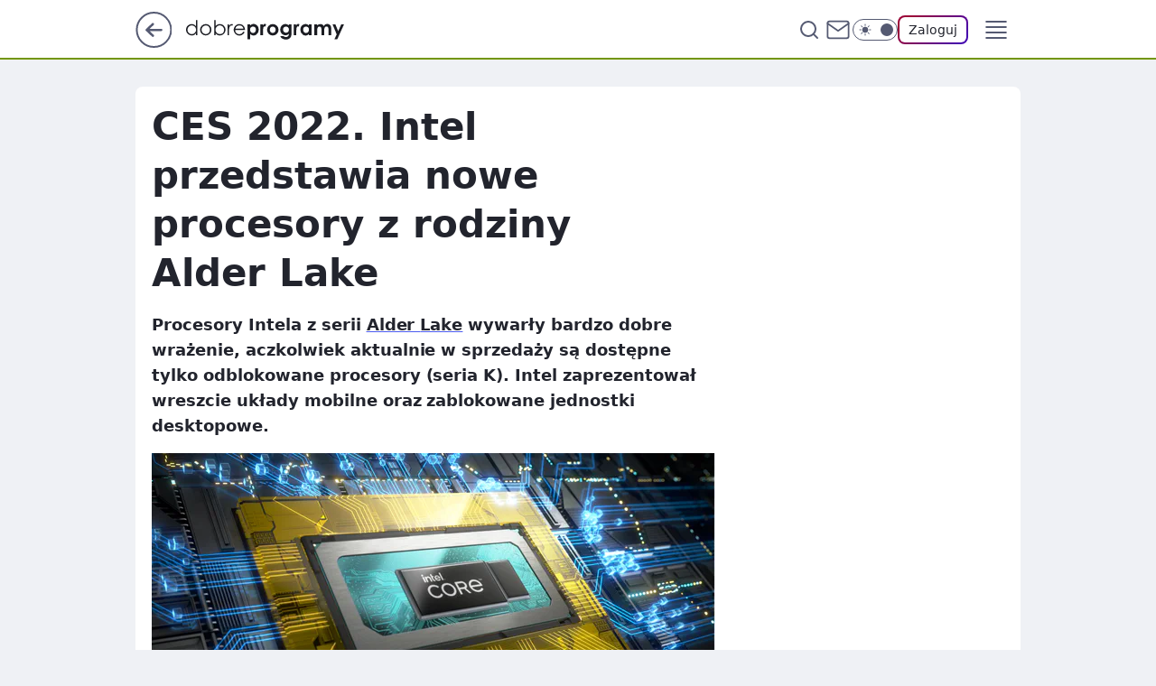

--- FILE ---
content_type: text/html
request_url: https://www.dobreprogramy.pl/ces-2022-intel-przedstawia-nowe-procesory-z-rodziny-alder-lake,6722814738795488a
body_size: 42091
content:
<!DOCTYPE html><html lang="pl"><head><meta charSet="utf-8"/><meta http-equiv="x-ua-compatible" content="ie=edge"/><title data-react-helmet="true">CES 2022. Intel przedstawia nowe procesory z rodziny Alder Lake</title><link rel="canonical" href="https://www.dobreprogramy.pl/ces-2022-intel-przedstawia-nowe-procesory-z-rodziny-alder-lake,6722814738795488a" data-react-helmet="true"/><meta property="fb:app_id" content="1742181556037098"/><meta property="fb:pages" content="305335630685"/><meta property="og:site_name" content="dobreprogramy"/><meta property="og:locale" content="pl_PL"/><meta property="og:title" content="CES 2022. Intel przedstawia nowe procesory z rodziny Alder Lake" data-react-helmet="true"/><meta property="og:description" content="Procesory Intela z serii Alder Lake wywarły bardzo dobre wrażenie, aczkolwiek aktualnie w sprzedaży są dostępne tylko o…" data-react-helmet="true"/><meta property="og:url" content="https://www.dobreprogramy.pl/ces-2022-intel-przedstawia-nowe-procesory-z-rodziny-alder-lake,6722814738795488a" data-react-helmet="true"/><meta name="twitter:card" content="summary_large_image" data-react-helmet="true"/><meta name="twitter:title" content="CES 2022. Intel przedstawia nowe procesory z rodziny Alder Lake" data-react-helmet="true"/><meta name="twitter:description" content="Procesory Intela z serii Alder Lake wywarły bardzo dobre wrażenie, aczkolwiek aktualnie w sprzedaży są dostępne tylko o…" data-react-helmet="true"/><meta property="og:type" content="article" data-react-helmet="true"/><meta property="og:article:published_time" content="2022-01-05T10:41:33.000Z" data-react-helmet="true"/><meta property="og:article:author" content="Przemysław Juraszek" data-react-helmet="true"/><meta property="og:article:tag" content="ces" data-react-helmet="true"/><meta property="og:article:tag" content="intel" data-react-helmet="true"/><meta property="og:article:tag" content="procesory" data-react-helmet="true"/><meta property="og:article:tag" content="premiera" data-react-helmet="true"/><meta property="og:article:tag" content="sprzęt" data-react-helmet="true"/><meta property="og:article:tag" content="laptopy dla graczy" data-react-helmet="true"/><meta property="og:image" content="https://i.wpimg.pl/1200x630/filerepo.grupawp.pl/api/v1/display/embed/70288a5d-1720-4412-bb37-8d5a556e5955" data-react-helmet="true"/><meta property="og:image:url" content="https://i.wpimg.pl/1200x630/filerepo.grupawp.pl/api/v1/display/embed/70288a5d-1720-4412-bb37-8d5a556e5955" data-react-helmet="true"/><meta name="twitter:image" content="https://i.wpimg.pl/1200x630/filerepo.grupawp.pl/api/v1/display/embed/70288a5d-1720-4412-bb37-8d5a556e5955" data-react-helmet="true"/><meta name="twitter:card" content="summary_large_image" data-react-helmet="true"/><meta name="robots" content="max-image-preview:large" data-react-helmet="true"/><meta name="twitter:site" content="@dobreprogramy"/><meta name="description" data-react-helmet="true" content="Procesory Intela z serii Alder Lake wywarły bardzo dobre wrażenie, aczkolwiek aktualnie w sprzedaży są dostępne tylko o…"/><meta name="title" data-react-helmet="true" content="CES 2022. Intel przedstawia nowe procesory z rodziny Alder Lake"/><meta name="logo" content="https://www.dobreprogramy.pl/L2xvZ28uY1MZFCwBFw5uR1pMeB1UGitdVgY0VRoI"/><meta name="viewport" content="width=device-width, initial-scale=1"/><meta name="breakpoints" content="629, 1139, 1365"/><meta name="content-width" content="device-width, 630, 980, 1280"/><link rel="manifest" href="/site.webmanifest"/><meta name="mobile-web-app-capable" content="yes"/><meta name="apple-mobile-web-app-capable" content="yes"/><meta name="apple-mobile-web-app-status-bar-style" content="black-translucent"/><meta name="theme-color" content="var(--color-pea-500)"/><link rel="apple-touch-icon" href="/resources/icons/icon.png"/><link href="/assets/9952fc4/staticStyles.css" rel="preload" as="style"/><link href="/assets/9952fc4/defaultThemeStyles.css" rel="preload" as="style"/><link href="/assets/9952fc4/0a14e48c.css" rel="preload" as="style"/><link href="/assets/9952fc4/2d1306ed.css" rel="preload" as="style"/><link href="/assets/9952fc4/859ff33c.css" rel="preload" as="style"/><link href="/assets/9952fc4/0b25eb3f.css" rel="preload" as="style"/><link href="https://www.dobreprogramy.pl/[base64]" rel="preload" as="script" crossorigin="anonymous"/><link href="https://www.wp.pl" rel="preconnect"/><link href="https://v.wpimg.pl" rel="preconnect"/><link href="https://www.googletagservices.com" rel="preconnect"/><link href="https://securepubads.g.doubleclick.net" rel="preconnect"/><link href="//connect.facebook.net" rel="dns-prefetch"/><link href="//cdn.pushpushgo.com" rel="dns-prefetch"/><link href="//ad.doubleclick.net" rel="dns-prefetch"/><link href="//pagead2.googlesyndication.com" rel="dns-prefetch"/><link href="//static.criteo.net" rel="dns-prefetch"/><link href="//fonts.googleapis.com" rel="dns-prefetch"/><link href="//fonts.gstatic.com" rel="dns-prefetch"/><link href="//c.amazon-adsystem.com" rel="dns-prefetch"/><link href="//bidder.criteo.com" rel="dns-prefetch"/><link href="//adx.adform.net" rel="dns-prefetch"/><link href="//fastlane.rubiconproject.com" rel="dns-prefetch"/><link href="//i.connectad.io" rel="dns-prefetch"/><link href="//hbopenbid.pubmatic.com" rel="dns-prefetch"/><link href="//htlb.casalemedia.com" rel="dns-prefetch"/><link href="//ib.adnxs.com" rel="dns-prefetch"/><link href="//ads.businessclick.com" rel="dns-prefetch"/><link href="//wirtualn-d.openx.net" rel="dns-prefetch"/><link href="//an.facebook.com" rel="dns-prefetch"/><link href="//a.teads.tv" rel="dns-prefetch"/><link href="//prebid-eu.creativecdn.com" rel="dns-prefetch"/><link rel="stylesheet" type="text/css" href="/assets/9952fc4/staticStyles.css"/><style id="inlineStyles">:root{--color-pea-50:#f5fbe1;--color-pea-100:#dbee9d;--color-pea-200:#8fbb01;--color-pea-300:#88ae04;--color-pea-400:#799e00;--color-pea-400-rgb:121, 158, 0;--color-pea-500:#729601;--color-pea-500-rgb:114, 150, 1;--color-pea-600:#6c8d00;--color-pea-700:#648300;--color-brand:var(--color-pea-500);--color-brand-rgb:var(--color-pea-500-rgb);--color-brand-lightened:#98c204;--color-brand-darkened:#759703;--color-brand-white:#f6fed7;--color-brand-link:var(--color-pea-500);--radius-brand:8px;}body.dark{--color-brand:var(--color-pea-400);--color-brand-rgb:var(--color-pea-400-rgb);--color-brand-link:var(--color-pea-200);}</style><link id="theme" rel="stylesheet" type="text/css" href="/assets/9952fc4/defaultThemeStyles.css"/><link rel="stylesheet" type="text/css" href="/assets/9952fc4/0a14e48c.css"/><link rel="stylesheet" type="text/css" href="/assets/9952fc4/2d1306ed.css"/><link rel="stylesheet" type="text/css" href="/assets/9952fc4/859ff33c.css"/><link rel="stylesheet" type="text/css" href="/assets/9952fc4/0b25eb3f.css"/><script src="https://www.dobreprogramy.pl/[base64]" crossorigin="anonymous"></script><script id="wpjslib-config">
          var screeningv2 = true;
          var WP = [];
          var wp_gaf_targeting = {"rv":"2","spin":"blzzyoag","rekids":"237755","prefly":"1","advSlots":"006","ctype":"article","cid":"6722814738795488","cview":"","cuct":"","ccategory":"","REKtagi":"ces;intel;procesory;premiera;sprzet;laptopy_dla_graczy","tmt":"","ciab":"IAB19,IAB-v3-631,IAB19-20,IAB19-19,IAB19-4,IAB19-32","phtml":"www.dobreprogramy.pl/ces-2022-intel-przedstawia-nowe-procesory-z-rodziny-alder-lake,6722814738795488a"};
          
          var rekid = '237755';
          var wp_sn = 'dobreprogramy';
          var wp_mobile = false;
          var wp_defer_vendors = 'siteReady';
          
          
          var wp_fb_id = null;
          var wp_push_notification_on = true;
          
          
          
          
  
  var wp_consent_color = 'var(--color-pea-500)'
  var wp_consent_logo = 'https://www.dobreprogramy.pl/logo.png'
  
  
  
  var wp_lang = 'pl';
  
          var wp_spa_config = {"platform":"desktop","payload":{"dot":{"ctype":"article","cplatform":"crisp","csystem":"ncr","cid":"6722814738795488","bunch":"Publication","cedtype":"news","cdate":"2022-01-05","ctags":"ces,intel,procesory,premiera,sprzęt,laptopy dla graczy","csource":"www.dobreprogramy.pl","cauthor":"Przemysław Juraszek","cpageno":1,"cpagemax":1,"ciab":"IAB19,IAB-v3-631,IAB19-20,IAB19-19,IAB19-4,IAB19-32","ctlength":"7366","corigin":"","crepub":0,"cuct":"","href":"https://www.dobreprogramy.pl/ces-2022-intel-przedstawia-nowe-procesory-z-rodziny-alder-lake,6722814738795488a","canonical":"https://www.dobreprogramy.pl/ces-2022-intel-przedstawia-nowe-procesory-z-rodziny-alder-lake,6722814738795488a","darkmode":0}},"desktop":{"dot":{"base":"dobreprogramy","bunches":{"Home":"232275","Publication":"237755","Video":"237756","PublicationsListing":"237757","AppsIndex":"237763","AppsListing":"237763","App":"235655","AppPostDownload":"235662","AppThankYou":"235723","BlogsIndex":"237772","Blog":"237771","PublicationPremium":"240807","Gallery":"242492"}}},"mobile":{"dot":{"base":"dobreprogramy","bunches":{"Home":"234300","Publication":"237758","Video":"237759","PublicationsListing":"237760","AppsIndex":"237764","AppsListing":"237764","App":"235661","AppPostDownload":"235663","AppThankYou":"235663","BlogsIndex":"237774","Blog":"237773","PublicationPremium":"240808","Gallery":"242493"}}}};
          var TECH = true;
          
          wp_spa_config.payload.dot.layout = window.matchMedia('(min-width: 1366px)').matches ? 'wide' : 'narrow';
          window.matchMedia('(min-width: 1366px)').addEventListener('change', function(event) {
            wp_dot_addparams.layout = event.matches ? 'wide' : 'narrow';
          });
          
          var getPopoverAnchor = async () => document.querySelector('[data-role="onelogin-button"]');
          </script><meta name="gaf" content="blzzyoag"/><script id="gaf-fallback">!function(e,f){try{if(!document.cookie.match('(^|;)\s*WPdp=([^;]*)')||/google/i.test(window.navigator.userAgent))return;f.WP=f.WP||[];f.wp_pvid=f.wp_pvid||(function(){var output='';while(output.length<20){output+=Math.random().toString(16).substr(2);output=output.substr(0,20)}return output})(20);var abtest=function(){function e(t){return!(null==t)&&"object"==typeof t&&!Array.isArray(t)&&0<Object.keys(t).length}var t="",r=f.wp_abtest;return e(r)&&(t=Object.entries(r).map(([r,t])=>{if(e(t))return Object.entries(t).map(([t,e])=>r+"|"+t+"|"+e).join(";")}).join(";")),t}();var r,s,c=[["https://www","dobreprogramy","pl/[base64]"].join('.'),["pvid="+f.wp_pvid,(s=e.cookie.match(/(^|;)\s*PWA_adbd\s*=\s*([^;]+)/),"PWA_adbd="+(s?s.pop():"0")),location.search.substring(1),(r=e.referrer,r&&"PWAref="+encodeURIComponent(r.replace(/^https?:\/\//,""))),f.wp_sn&&"sn="+f.wp_sn, abtest&&"abtest="+encodeURIComponent(abtest)].filter(Boolean).join("&")].join("/?");e.write('<scr'+'ipt src="'+c+'"><\/scr'+'ipt>')}catch(_){console.error(_)}}(document,window);</script><script crossorigin="anonymous" src="https://www.dobreprogramy.pl/[base64]" id="wpjslib6" type="module" async=""></script><link rel="alternate" type="application/rss+xml" title="Aktualności" href="/rss/aktualnosci"/></head><body data-blocked-scroll="false" class=""><div data-container="true" id="root"><div class="bLAadXTs"><div class="bLAaeISw"><div class="bLzZYoaM"></div></div><div><script>(function (querySelector, slotNumber, querySelectorAlternative, handleNativeAd, nativeAdComponentClass) {var WP = window.WP;var setNative;if (handleNativeAd) {if (nativeAdComponentClass) {setNative = handleNativeAd(nativeAdComponentClass);}else {setNative = handleNativeAd;}}else {setNative = function (data, onViewCallback) {if (!window.callbacksAf) {window.callbacksAf = {};}var slotData = {dataNative: data,onViewCallback: onViewCallback,};window.callbacksAf[slotNumber] = slotData;};}if (typeof querySelector !== 'undefined' && typeof WP !== 'undefined') {WP.push(function () {WP.gaf.registerSlot(slotNumber, querySelector, {setNative: setNative,alternativeSlot: querySelectorAlternative,});});}})('.bLzZYoaM', 6, '', null, '')</script></div></div><div class="bLAadXTw"><div class="bLAaeISA"><div class="bLzZYoaQ"></div></div><div></div></div><div class="bLAadXUX"><div class="bLAaeIUb"><div class="bLzZYocr"></div></div><div><script>(function (querySelector, slotNumber, querySelectorAlternative, handleNativeAd, nativeAdComponentClass) {var WP = window.WP;var setNative;if (handleNativeAd) {if (nativeAdComponentClass) {setNative = handleNativeAd(nativeAdComponentClass);}else {setNative = handleNativeAd;}}else {setNative = function (data, onViewCallback) {if (!window.callbacksAf) {window.callbacksAf = {};}var slotData = {dataNative: data,onViewCallback: onViewCallback,};window.callbacksAf[slotNumber] = slotData;};}if (typeof querySelector !== 'undefined' && typeof WP !== 'undefined') {WP.push(function () {WP.gaf.registerSlot(slotNumber, querySelector, {setNative: setNative,alternativeSlot: querySelectorAlternative,});});}})('.bLzZYocr', 89, '', null, '')</script></div></div><div class="blzzyoagh"></div><div class="Nar"><header class="Xbf" data-st-area="header"><div class="Xb"><div class="B7b"><a href="https://www.wp.pl/?src01=20804" class="B7hx cHJldmVudENC" data-st-area="goToSG" target="_blank" rel="noopener"><svg xmlns="http://www.w3.org/2000/svg" width="41" height="40" fill="none" class="B7h1"><circle cx="20.447" cy="20" r="19" fill="transparent" stroke="currentColor" stroke-width="2"></circle><path fill="currentColor" d="m18.5 12.682-.166.133-6.855 6.472a1 1 0 0 0-.089.099l.117-.126q-.087.082-.155.175l-.103.167-.075.179q-.06.178-.06.374l.016.193.053.208.08.178.103.16.115.131 6.853 6.47a1.4 1.4 0 0 0 1.897 0 1.213 1.213 0 0 0 .141-1.634l-.14-.157-4.537-4.283H28.44c.741 0 1.342-.566 1.342-1.266 0-.635-.496-1.162-1.143-1.252l-.199-.014-12.744-.001 4.536-4.281c.472-.445.519-1.14.141-1.634l-.14-.158a1.4 1.4 0 0 0-1.55-.237z"></path></svg></a></div><div class="Xbh"><a href="/" class="E5of cHJldmVudENC" title="dobreprogramy"><svg class="header__siteLogo Xbj"><use href="/resources/siteLogo.svg#root"></use></svg></a></div><ul class="BXhf"><li class="D3ll"><div class="D3ln"><span class="HPvt HPvh HPvb"><a href="/programy,windows" class="FXa7 FXql D3a7 E5of cHJldmVudENC">Programy</a></span></div></li><li class="D3ll"><div class="D3ln"><span class="HPvt HPvh HPvb"><a href="https://polygamia.pl/" class="FXa7 FXql D3a7 E5of cHJldmVudENC" target="_blank" rel="noopener">Gry</a></span></div></li><li class="D3ll"><div class="D3ln"><span class="HPvt HPvh HPvb"><a href="https://forum.dobreprogramy.pl/" class="FXa7 FXql D3a7 E5of cHJldmVudENC" target="_blank" rel="noopener">Forum</a></span></div></li><li class="D3ll"><div class="D3ln"><span class="HPvt HPvh HPvb"><a href="oprogramowanie,temat,6025192534766209" class="FXa7 FXql D3a7 E5of cHJldmVudENC">Newsy</a></span></div></li><li class="D3ll"><div class="D3ln"><span class="HPvt HPvh HPvb"><a href="/dostales-dziwny-sms-lub-telefon-daj-nam-znac-ostrzezemy-innych,6859066034784928a" class="FXa7 FXqj FXql D3a7 E5of cHJldmVudENC">Zgłoś oszustwo</a></span></div></li><li class="D3ll"><div class="D3ln"><span class="HPvt HPvh HPvb"><a href="https://cyfrowibezpieczni.wp.pl/" class="FXa7 FXql D3a7 E5of cHJldmVudENC" target="_blank" rel="noopener">Cyfrowi Bezpieczni</a></span></div></li></ul><div class="B5ht"><div class="B5hv"><div class="Zb3 Zbz"><div class="Zb5"><div class="Zb7"><input type="text" class="Zb9" placeholder="Szukaj w dobreprogramy" value=""/><button type="button" class="HHb HHof Zcb" aria-label="Szukaj"><svg xmlns="http://www.w3.org/2000/svg" fill="none" stroke="currentColor" stroke-linecap="round" stroke-linejoin="round" stroke-width="2" viewBox="0 0 24 24" class="Zbd"><circle cx="11" cy="11" r="8"></circle><path d="m21 21-4.35-4.35"></path></svg></button></div></div></div></div><a href="https://poczta.wp.pl/login/login.html" class="cHJldmVudENC"><svg xmlns="http://www.w3.org/2000/svg" fill="none" viewBox="0 0 32 32" class="B5bd"><path stroke="currentColor" stroke-linecap="round" stroke-linejoin="round" stroke-width="1.8" d="M6.66 6.66h18.68a2.34 2.34 0 0 1 2.335 2.334v14.012a2.34 2.34 0 0 1-2.335 2.335H6.66a2.34 2.34 0 0 1-2.335-2.335V8.994A2.34 2.34 0 0 1 6.66 6.66"></path><path stroke="currentColor" stroke-linecap="round" stroke-linejoin="round" stroke-width="1.8" d="M27.676 8.994 16 17.168 4.324 8.994"></path></svg></a><div class="B5bv"><div><input type="checkbox" class="ARc5" id="darkModeCheckbox"/><label class="ARa-" for="darkModeCheckbox"><div class="ARc7"><svg xmlns="http://www.w3.org/2000/svg" fill="currentColor" viewBox="0 0 16 16" class="ARc9 ARc-"><path d="M15.293 11.293A8 8 0 0 1 4.707.707a8.001 8.001 0 1 0 10.586 10.586"></path></svg><svg xmlns="http://www.w3.org/2000/svg" fill="currentColor" viewBox="0 0 30 30" class="ARc9"><path d="M14.984.986A1 1 0 0 0 14 2v3a1 1 0 1 0 2 0V2A1 1 0 0 0 14.984.986M5.797 4.8a1 1 0 0 0-.695 1.717l2.12 2.12a1 1 0 1 0 1.415-1.413L6.516 5.102a1 1 0 0 0-.72-.303m18.375 0a1 1 0 0 0-.688.303l-2.12 2.12a1 1 0 1 0 1.413 1.415l2.121-2.121a1 1 0 0 0-.726-1.717M15 8a7 7 0 0 0-7 7 7 7 0 0 0 7 7 7 7 0 0 0 7-7 7 7 0 0 0-7-7M2 14a1 1 0 1 0 0 2h3a1 1 0 1 0 0-2zm23 0a1 1 0 1 0 0 2h3a1 1 0 1 0 0-2zM7.91 21.06a1 1 0 0 0-.687.303l-2.121 2.121a1 1 0 1 0 1.414 1.414l2.12-2.12a1 1 0 0 0-.726-1.717m14.15 0a1 1 0 0 0-.697 1.717l2.121 2.121a1 1 0 1 0 1.414-1.414l-2.12-2.12a1 1 0 0 0-.717-.303m-7.076 2.926A1 1 0 0 0 14 25v3a1 1 0 1 0 2 0v-3a1 1 0 0 0-1.016-1.014"></path></svg></div><div class="ARdd"></div></label></div></div><div class="JJcj"><button type="button" class="HHb HHof D-d9" aria-label="Zaloguj się" data-role="onelogin-button"><span class="HPwx D-l3 HPvh">Zaloguj</span></button><div class="JJch"></div></div></div><div class="Xbp"><div role="button" tabindex="0" aria-label="Menu" class="AHcn"><svg xmlns="http://www.w3.org/2000/svg" fill="none" viewBox="0 0 32 32"><path stroke="currentColor" stroke-linecap="round" stroke-linejoin="round" stroke-width="1.8" d="M5 19h22M5 13h22M5 7h22M5 25h22"></path></svg></div><div class="CBif"><aside class="CBin"><div class="CBip"><div class="Zb3 Zb1"><div class="Zb5"><div class="Zb7"><input type="text" class="Zb9" placeholder="Szukaj w dobreprogramy" value=""/><div class="Zcb"><svg xmlns="http://www.w3.org/2000/svg" fill="none" stroke="currentColor" stroke-linecap="round" stroke-linejoin="round" stroke-width="2" viewBox="0 0 24 24" class="Zbd"><circle cx="11" cy="11" r="8"></circle><path d="m21 21-4.35-4.35"></path></svg></div></div></div></div><nav class="CBij"><ul class="EBhf"><li class="EBl-"><span class="EBln"><div class="EBl9"><a href="/programy,windows" class="FXa7 EBa7 E5of cHJldmVudENC">Programy</a></div></span></li><li class="EBl-"><span class="EBln"><div class="EBl9"><a href="https://polygamia.pl/" class="FXa7 EBa7 E5of cHJldmVudENC" target="_blank" rel="noopener">Gry</a></div></span></li><li class="EBl-"><span class="EBln"><div class="EBl9"><a href="https://forum.dobreprogramy.pl/" class="FXa7 EBa7 E5of cHJldmVudENC" target="_blank" rel="noopener">Forum</a></div></span></li><li class="EBl-"><span class="EBln"><div class="EBl9"><a href="oprogramowanie,temat,6025192534766209" class="FXa7 EBa7 E5of cHJldmVudENC">Newsy</a></div></span></li><li class="EBl-"><span class="EBln"><div class="EBl9"><a href="/dostales-dziwny-sms-lub-telefon-daj-nam-znac-ostrzezemy-innych,6859066034784928a" class="FXa7 FXqj EBa7 E5of cHJldmVudENC">Zgłoś oszustwo</a></div></span></li><li class="EBl-"><span class="EBln"><div class="EBl9"><a href="https://cyfrowibezpieczni.wp.pl/" class="FXa7 EBa7 E5of cHJldmVudENC" target="_blank" rel="noopener">Cyfrowi Bezpieczni</a></div></span></li></ul></nav></div></aside></div></div></div><div id="loading-bar" class="BZhh"></div></header></div><div class="bLAabQWd"></div><div class="Nan"><div class="Jad"><div><div class="bLAabfWZ"></div></div></div></div><div class="bLAabQWg"></div><main class="CFat wpp-floating"><article id="main-content" data-st-area="article-article"><div class="ILpd"><!--$--><div class="ILzp AXdn"><div><div class="HLgl"><h1 class="HLbf">CES 2022. Intel przedstawia nowe procesory z rodziny Alder Lake</h1><div class="VTf7 READABLE_BY_TTS_CLASS"><p>Procesory Intela z serii <a href="https://www.dobreprogramy.pl/intel-oficjalnie-prezentuje-nowosci-rusza-tez-przedsprzedaz-procesorow-z-serii-alder-lake,6698378119047904a" rel="noopener noreferrer">Alder <span data-last-word>Lake</span></a> wywarły bardzo dobre wrażenie, aczkolwiek aktualnie w sprzedaży są dostępne tylko odblokowane procesory (seria K). Intel zaprezentował wreszcie układy mobilne oraz zablokowane jednostki desktopowe.</p></div></div></div><div class="HLgn"><div class="Bd"><div class="Bb EPm5"><picture><source media="(max-width: 629px)" srcSet="https://v.wpimg.pl/NTU2ZTU5YTU0UCxnek5sIHcIeD08F2J2IBBgdnoDfG0tAW9gelMnODBAPyQ6GykmIEI7IyUbPjh6Uyo9ekN_ezFbKSQ5VDd7MF84MTEaeWRnCmI1YFFjZWIAanlhAX9meFA4Z2IYdjBgU29hY1B7bWAHeCk"/><source media="(min-width: 630px) and (max-width: 1139px)" srcSet="https://v.wpimg.pl/NTU2ZTU5YTU0UCxnek5sIHcIeD08F2J2IBBgdnoDfmwtAW5melMnODBAPyQ6GykmIEI7IyUbPjh6Uyo9ekN_ezFbKSQ5VDd7MF84MTEaeWRnCmI1YFFjZWIAanlhAX9meFA4Z2IYdjBgU29hY1B7bWAHeCk"/><source media="(min-width: 1140px) and (max-width: 1365px)" srcSet="https://v.wpimg.pl/NTU2ZTU5YTU0UCxnek5sIHcIeD08F2J2IBBgdnoDfGAtAW9lelMnODBAPyQ6GykmIEI7IyUbPjh6Uyo9ekN_ezFbKSQ5VDd7MF84MTEaeWRnCmI1YFFjZWIAanlhAX9meFA4Z2IYdjBgU29hY1B7bWAHeCk"/><source media="(min-width: 1366px)" srcSet="https://v.wpimg.pl/NTU2ZTU5YTU0UCxnek5sIHcIeD08F2J2IBBgdnoMfWwtB2hselMnODBAPyQ6GykmIEI7IyUbPjh6Uyo9ekN_ezFbKSQ5VDd7MF84MTEaeWRnCmI1YFFjZWIAanlhAX9meFA4Z2IYdjBgU29hY1B7bWAHeCk"/><img src="https://v.wpimg.pl/YTU1NmU1djU0Uzheekp7IHcLbAQ8E3V2IBN0T3oAa2xlSWELPF08JjBBIUMyQywkNEY-QyVddjUlWGEbZB49PSZBIgwsHjw5N1QqQmIBa2xtUHsJeABuZmUcellkA3Q2NwJ5QG1VbDVgBHgIYAhsYXdM" alt="Intel Alder Lake " loading="eager" class="PTax KBh5"/></picture></div></div><span class="HPwx HLmn HPvh">Intel Alder Lake </span></div><span class="HPvp EPm7 I7aa7 HPvh HPvb">Źródło zdjęć: © Materiały prasowe | Intel</span><footer class="HJat"><div class="PBat"><div class="PBsv"><img src="https://v.wpimg.pl/Y2YxODU5dlM4Gjl3ek57RntCbS08F3UQLFp1ZnoBaUptSGAiPFk8QDwIIGoyRyxCOA8_aiVZdlMpEWAyZBo9WyoIIyUsGjxfOx0ra2wEbQZpHClzeANpVz9Ve3RsUHRTOxx-aTYDbVE_SXdxbARoC3sF" alt="Przemysław Juraszek" class="H3ax H3x7"/></div><div><span class="HPwv HPvh HPvd"><a href="/juraszek-przemyslaw,autor,6668608415143553" class="PBagx E5of cHJldmVudENC" title="Przemysław Juraszek">Przemysław Juraszek</a></span></div><p class="HPwx O9an9 HPvh"><time dateTime="2022-01-05T10:41:33.000Z">5 stycznia 2022, 11:41</time></p></div><div class="HJnt"><div class="ABd"><button class="HHu7 HHb I5aat I5aaz" type="button" aria-label="Zapisz na później"><div class="HHbd HHuv"><svg xmlns="http://www.w3.org/2000/svg" fill="none" stroke="currentColor" viewBox="0 0 16 16" class="B1bd"><path stroke-linecap="round" stroke-linejoin="round" d="M12.667 14 8 10.667 3.333 14V3.333A1.333 1.333 0 0 1 4.667 2h6.666a1.333 1.333 0 0 1 1.334 1.333z"></path></svg></div><div><div class="HHa-">ZAPISZ</div></div></button></div><div class="JJcj"><button class="HHu7 HHb I5aat I5aaz" type="button" aria-label="UDOSTĘPNIJ"><div class="HHbd HHuv"><svg xmlns="http://www.w3.org/2000/svg" fill="none" stroke="currentColor" viewBox="0 0 16 16"><path stroke-linecap="round" stroke-linejoin="round" d="M12 5.333a2 2 0 1 0 0-4 2 2 0 0 0 0 4M4 10a2 2 0 1 0 0-4 2 2 0 0 0 0 4m8 4.667a2 2 0 1 0 0-4 2 2 0 0 0 0 4m-6.273-5.66 4.553 2.653m-.007-7.32L5.727 6.993"></path></svg></div><div><div class="HHa-">UDOSTĘPNIJ</div></div></button><div class="JJch"></div></div><button class="HHu7 HHb I5aat I5aaz" type="button" aria-label="Liczba komentarzy" title="Przejdź do komentarzy"><div class="HHbd HHuv"><svg xmlns="http://www.w3.org/2000/svg" fill="none" stroke="currentColor" viewBox="0 0 14 14"><path stroke-linecap="round" stroke-linejoin="round" d="M13 6.667a5.6 5.6 0 0 1-.6 2.533 5.67 5.67 0 0 1-5.067 3.133 5.6 5.6 0 0 1-2.533-.6L1 13l1.267-3.8a5.6 5.6 0 0 1-.6-2.533A5.67 5.67 0 0 1 4.8 1.6 5.6 5.6 0 0 1 7.333 1h.334A5.653 5.653 0 0 1 13 6.333z"></path></svg></div><div><div class="HHa-">SKOMENTUJ</div></div></button></div></footer></div><div class="ILdp AXdp"><style>.bLAadmVx{
    min-height: inherit;
    height: inherit;
    position: inherit;
    display: inherit;
    flex: 0 0 100%;
  }</style><div class="bLzZYZaZ C5j1 Hj Hn Hl"><div><script>(function (slotNumber, querySelector, optionsRaw) {
    var WP = window.WP;
    var options = optionsRaw && JSON.parse(optionsRaw);
    WP.push(function () {
        WP.gaf.registerPlaceholder(slotNumber, querySelector, options);
    });
}(67, '.bLzZYZaZ' , '{"fixed":true,"sticky":false,"durable":true}'))</script></div><div class="bLAadmVx"><style>.bLAadXUB, .bLAaeITF {
    min-height: inherit;
    height: inherit;
    position: inherit;
    display: inherit;
    flex: 0 0 100%;
  }</style><div class="bLAadXUB"><div class="bLAaeITF"><div class="bLzZYobV"></div></div><div><script>(function (querySelector, slotNumber, querySelectorAlternative, handleNativeAd, nativeAdComponentClass) {var WP = window.WP;var setNative;if (handleNativeAd) {if (nativeAdComponentClass) {setNative = handleNativeAd(nativeAdComponentClass);}else {setNative = handleNativeAd;}}else {setNative = function (data, onViewCallback) {if (!window.callbacksAf) {window.callbacksAf = {};}var slotData = {dataNative: data,onViewCallback: onViewCallback,};window.callbacksAf[slotNumber] = slotData;};}if (typeof querySelector !== 'undefined' && typeof WP !== 'undefined') {WP.push(function () {WP.gaf.registerSlot(slotNumber, querySelector, {setNative: setNative,alternativeSlot: querySelectorAlternative,});});}})('.bLzZYobV', 67, '', null, '')</script></div></div></div></div><style>.bLAadmUS{
    min-height: inherit;
    height: inherit;
    position: inherit;
    display: inherit;
    flex: 0 0 100%;
  }</style><div class="bLzZYZau Hj Hz Hl"><div><script>(function (slotNumber, querySelector, optionsRaw) {
    var WP = window.WP;
    var options = optionsRaw && JSON.parse(optionsRaw);
    WP.push(function () {
        WP.gaf.registerPlaceholder(slotNumber, querySelector, options);
    });
}(36, '.bLzZYZau' , '{"fixed":true,"sticky":true,"durable":false,"top":90}'))</script></div><div class="bLAadmUS"><style>.bLAadXTW, .bLAaeITa {
    min-height: inherit;
    height: inherit;
    position: inherit;
    display: inherit;
    flex: 0 0 100%;
  }</style><div class="bLAadXTW"><div class="bLAaeITa"><div class="bLzZYobq"></div></div><div><script>(function (querySelector, slotNumber, querySelectorAlternative, handleNativeAd, nativeAdComponentClass) {var WP = window.WP;var setNative;if (handleNativeAd) {if (nativeAdComponentClass) {setNative = handleNativeAd(nativeAdComponentClass);}else {setNative = handleNativeAd;}}else {setNative = function (data, onViewCallback) {if (!window.callbacksAf) {window.callbacksAf = {};}var slotData = {dataNative: data,onViewCallback: onViewCallback,};window.callbacksAf[slotNumber] = slotData;};}if (typeof querySelector !== 'undefined' && typeof WP !== 'undefined') {WP.push(function () {WP.gaf.registerSlot(slotNumber, querySelector, {setNative: setNative,alternativeSlot: querySelectorAlternative,});});}})('.bLzZYobq', 36, '', null, '')</script></div></div></div></div></div><!--/$--><div class="ILzl ATdh"><style>.bLAadmUJ{
    min-height: inherit;
    height: inherit;
    position: inherit;
    display: inherit;
    flex: 0 0 100%;
  }</style><div class="bLzZYZal Hj Hz Hl"><div><script>(function (slotNumber, querySelector, optionsRaw) {
    var WP = window.WP;
    var options = optionsRaw && JSON.parse(optionsRaw);
    WP.push(function () {
        WP.gaf.registerPlaceholder(slotNumber, querySelector, options);
    });
}(27, '.bLzZYZal' , '{"fixed":true,"sticky":true,"durable":false,"top":90}'))</script></div><div class="bLAadmUJ"><style>.bLAadXTN, .bLAaeISR {
    min-height: inherit;
    height: inherit;
    position: inherit;
    display: inherit;
    flex: 0 0 100%;
  }</style><div class="bLAadXTN"><div class="bLAaeISR"><div class="bLzZYobh"></div></div><div><script>(function (querySelector, slotNumber, querySelectorAlternative, handleNativeAd, nativeAdComponentClass) {var WP = window.WP;var setNative;if (handleNativeAd) {if (nativeAdComponentClass) {setNative = handleNativeAd(nativeAdComponentClass);}else {setNative = handleNativeAd;}}else {setNative = function (data, onViewCallback) {if (!window.callbacksAf) {window.callbacksAf = {};}var slotData = {dataNative: data,onViewCallback: onViewCallback,};window.callbacksAf[slotNumber] = slotData;};}if (typeof querySelector !== 'undefined' && typeof WP !== 'undefined') {WP.push(function () {WP.gaf.registerSlot(slotNumber, querySelector, {setNative: setNative,alternativeSlot: querySelectorAlternative,});});}})('.bLzZYobh', 27, '', null, '')</script></div></div></div></div></div><div class="BBel"><style>.bLAadmUl{
    min-height: inherit;
    height: inherit;
    position: inherit;
    display: inherit;
    flex: 0 0 100%;
  }</style><div class="bLzZYYZN BBen Hj Hv"><div><script>(function (slotNumber, querySelector, optionsRaw) {
    var WP = window.WP;
    var options = optionsRaw && JSON.parse(optionsRaw);
    WP.push(function () {
        WP.gaf.registerPlaceholder(slotNumber, querySelector, options);
    });
}(3, '.bLzZYYZN' , '{"fixed":true,"sticky":false,"durable":false}'))</script></div><img class="bLzZZJYR" src="https://v.wpimg.pl/ZXJfd3AudTkrBBIAbg54LGhcRlAxHQUrPgJGH2MAeGJoSQ1eIBI_K2UHAEVuBTY5KQMMXC0RPyoVERQdMgM9ejc"/><div class="bLAadmUl"><style>.bLAadXTp, .bLAaeISt {
    min-height: inherit;
    height: inherit;
    position: inherit;
    display: inherit;
    flex: 0 0 100%;
  }</style><div class="bLAadXTp"><div class="bLAaeISt"><div class="bLzZYoaJ"></div></div><div><script>(function (querySelector, slotNumber, querySelectorAlternative, handleNativeAd, nativeAdComponentClass) {var WP = window.WP;var setNative;if (handleNativeAd) {if (nativeAdComponentClass) {setNative = handleNativeAd(nativeAdComponentClass);}else {setNative = handleNativeAd;}}else {setNative = function (data, onViewCallback) {if (!window.callbacksAf) {window.callbacksAf = {};}var slotData = {dataNative: data,onViewCallback: onViewCallback,};window.callbacksAf[slotNumber] = slotData;};}if (typeof querySelector !== 'undefined' && typeof WP !== 'undefined') {WP.push(function () {WP.gaf.registerSlot(slotNumber, querySelector, {setNative: setNative,alternativeSlot: querySelectorAlternative,});});}})('.bLzZYoaJ', 3, '.bLAabfWZ', null, '')</script></div></div></div></div></div><!--$--><div class="ILzn"><div class="VTf7 READABLE_BY_TTS_CLASS"><p>Konferencja Intela potwierdziła wcześniejsze przecieki dotyczące konfiguracji <a href="https://www.dobreprogramy.pl/zablokowane-procesory-alder-lake-znamy-ceny,6718203606932352a" rel="noopener noreferrer" target="_blank">zablokowanych <span data-last-word>procesorów</span></a>, aczkolwiek najsłabszy G6900 to Celeron, a&nbsp;nie Pentium.</p></div><figure class="LZaix"><div tabindex="0" role="button" class="U7akb"><div class="Bd" style="max-height:60vh;--js-aspect-ratio:2.1918;--js-legacy-aspect-ratio:min(45.62%, 60vh)"><div class="Bb"><picture><source media="(max-width: 629px)" srcSet="https://v.wpimg.pl/ODM0NmVmYCUsUjheeRZtMG8KbAQ_T2NmOBJ0T3kOYHJ_CTZCMAQjIT9VPgJ4Cj0xPVE5HXgdI2ssQCdCIFxgICRDPgE3FGAhIFIrCXkPKXx9ASxdY0B5dHQAY1lmVXppdAAsC3tfd31_U3ZeYlsqInUSMw"/><source media="(min-width: 630px) and (max-width: 1139px)" srcSet="https://v.wpimg.pl/ODM0NmVmYCUsUjheeRZtMG8KbAQ_T2NmOBJ0T3kOYHJ9CDZCMAQjIT9VPgJ4Cj0xPVE5HXgdI2ssQCdCIFxgICRDPgE3FGAhIFIrCXkPKXx9ASxdY0B5dHQAY1lmVXppdAAsC3tfd31_U3ZeYlsqInUSMw"/><source media="(min-width: 1140px) and (max-width: 1365px)" srcSet="https://v.wpimg.pl/ODM0NmVmYCUsUjheeRZtMG8KbAQ_T2NmOBJ0T3kOYHJ_BDZCMAQjIT9VPgJ4Cj0xPVE5HXgdI2ssQCdCIFxgICRDPgE3FGAhIFIrCXkPKXx9ASxdY0B5dHQAY1lmVXppdAAsC3tfd31_U3ZeYlsqInUSMw"/><source media="(min-width: 1366px)" srcSet="https://v.wpimg.pl/ODM0NmVmYCUsUjheeRZtMG8KbAQ_T2NmOBJ0T3kOYHN_BjZCMAQjIT9VPgJ4Cj0xPVE5HXgdI2ssQCdCIFxgICRDPgE3FGAhIFIrCXkPKXx9ASxdY0B5dHQAY1lmVXppdAAsC3tfd31_U3ZeYlsqInUSMw"/><img src="https://v.wpimg.pl/YzgzNDZldhsGGDh3dRd7DkVAbC0zTnVYElh0ZnUPdktVQn48dQowFgIIKzQ1Qj4IEgovMypCKRZIGz4tdRpoVQMTPTQ2DSBVAhcsIT5DOxxfSn8mall0TFdDfmluXGFPSkN-JjxBa0JeSC18aVhvHwFCbDk" alt="Tabela i sugerowane ceny procesorów Intel Alder Lake" loading="lazy" class="PTax LZh5"/></picture></div></div></div><figcaption class="JRxv"><span class="HPvt JRab9 HPvh">Tabela i sugerowane ceny procesorów Intel Alder Lake</span><span class="HPvp I7aa7 HPvh HPvb">© Materia ły prasowe | Intel</span></figcaption></figure><div class="VTf7 READABLE_BY_TTS_CLASS"><p>Pojawiła się też, tak jak miało to miejsce w&nbsp;przeszłości, seria T,&nbsp;oznaczająca niskonapięciowe układy stacjonarne. W&nbsp;ich przypadku Base Power (BP) znane wcześniej jako TDP u&nbsp;Intela wynosi 35 W.</p></div><style>.bLAadmUn{
    min-height: inherit;
    height: inherit;
    position: inherit;
    display: inherit;
    flex: 0 0 100%;
  }</style><div class="bLzZYYZP M5akn Hj Hr"><div><script>(function (slotNumber, querySelector, optionsRaw) {
    var WP = window.WP;
    var options = optionsRaw && JSON.parse(optionsRaw);
    WP.push(function () {
        WP.gaf.registerPlaceholder(slotNumber, querySelector, options);
    });
}(5, '.bLzZYYZP' , '{"fixed":false,"sticky":false,"durable":false}'))</script></div><img class="bLzZZJYT" src="https://v.wpimg.pl/ZXJfd3AudTkrBBIAbg54LGhcRlAxHQUrPgJGH2MAeGJoSQ1eIBI_K2UHAEVuBTY5KQMMXC0RPyoVERQdMgM9ejc"/><div class="bLAadmUn"><style>.bLAadXTr, .bLAaeISv {
    min-height: inherit;
    height: inherit;
    position: inherit;
    display: inherit;
    flex: 0 0 100%;
  }</style><div class="bLAadXTr"><div class="bLAaeISv"><div class="bLzZYoaL"></div></div><div><script>(function (querySelector, slotNumber, querySelectorAlternative, handleNativeAd, nativeAdComponentClass) {var WP = window.WP;var setNative;if (handleNativeAd) {if (nativeAdComponentClass) {setNative = handleNativeAd(nativeAdComponentClass);}else {setNative = handleNativeAd;}}else {setNative = function (data, onViewCallback) {if (!window.callbacksAf) {window.callbacksAf = {};}var slotData = {dataNative: data,onViewCallback: onViewCallback,};window.callbacksAf[slotNumber] = slotData;};}if (typeof querySelector !== 'undefined' && typeof WP !== 'undefined') {WP.push(function () {WP.gaf.registerSlot(slotNumber, querySelector, {setNative: setNative,alternativeSlot: querySelectorAlternative,});});}})('.bLzZYoaL', 5, '', null, '')</script></div></div></div></div><figure class="LZaix"><div tabindex="0" role="button" class="U7akb"><div class="Bd" style="max-height:60vh;--js-aspect-ratio:2.4291;--js-legacy-aspect-ratio:min(41.17%, 60vh)"><div class="Bb"><picture><source media="(max-width: 629px)" srcSet="https://v.wpimg.pl/M2MwMmQ1YlMsFTtefkpvRm9NbwQ4E2EQOFV3T35SYgR_TjVCN1ghVz8SPQJ_Vj9HPRY6HX9BIR0sByRCJwBiViQEPQEwSGJXIBUoCX4Aewp5QilVMBwpVyhPYFlgUCgfL050CXxQewEvRn4OYQMpBylVMA"/><source media="(min-width: 630px) and (max-width: 1139px)" srcSet="https://v.wpimg.pl/M2MwMmQ1YlMsFTtefkpvRm9NbwQ4E2EQOFV3T35SYgR9TzVCN1ghVz8SPQJ_Vj9HPRY6HX9BIR0sByRCJwBiViQEPQEwSGJXIBUoCX4Aewp5QilVMBwpVyhPYFlgUCgfL050CXxQewEvRn4OYQMpBylVMA"/><source media="(min-width: 1140px) and (max-width: 1365px)" srcSet="https://v.wpimg.pl/M2MwMmQ1YlMsFTtefkpvRm9NbwQ4E2EQOFV3T35SYgR_QzVCN1ghVz8SPQJ_Vj9HPRY6HX9BIR0sByRCJwBiViQEPQEwSGJXIBUoCX4Aewp5QilVMBwpVyhPYFlgUCgfL050CXxQewEvRn4OYQMpBylVMA"/><source media="(min-width: 1366px)" srcSet="https://v.wpimg.pl/M2MwMmQ1YlMsFTtefkpvRm9NbwQ4E2EQOFV3T35SYgV_QTVCN1ghVz8SPQJ_Vj9HPRY6HX9BIR0sByRCJwBiViQEPQEwSGJXIBUoCX4Aewp5QilVMBwpVyhPYFlgUCgfL050CXxQewEvRn4OYQMpBylVMA"/><img src="https://v.wpimg.pl/MTNjMDJkYjUvCDt3ZRBvIGxQby0jSWF2O0h3ZmUIYmV8Un08ZQ0kOCsYKDQlRSomOxosMzpFPThhCz0tZR18eyoDPjQmCjR7KwcvIS5EfGJ2XnggcgpgMCsPdWl-WiwxYwh0fS5GLGJ9CHx3KVt_MHsObzk" alt="Procesory Alder Lake seria T" loading="lazy" class="PTax LZh5"/></picture></div></div></div><figcaption class="JRxv"><span class="HPvt JRab9 HPvh">Procesory Alder Lake seria T</span><span class="HPvp I7aa7 HPvh HPvb">© Materiały prasowe | Intel</span></figcaption></figure><div class="VTf7 READABLE_BY_TTS_CLASS"><p>Intel zaprezentował też parę slajdów dotyczących tego, jak wygląda wydajność zablokowanego Core i9-12900 oraz Core i5-12600 na tle Ryzena 7&nbsp;5700G. W&nbsp;najgorszym przypadku w&nbsp;benchmarku UL Procyon Office Productivity Core i5 jest szybszy od Ryzena o&nbsp;8&nbsp;proc., a&nbsp;w&nbsp;najlepszym (test Pugetbench Premier Pro) o&nbsp;31 proc. Z&nbsp;kolei Core i9 charakteryzuje się jeszcze lepszymi osiągami oraz -&nbsp;co nie jest zaskoczeniem -&nbsp;wypada też lepiej niż Core i9-11900.</p></div><figure class="MVaj7"><div class="MVaj9"><div class="Bd"><div class="Bb"><div class="multiItemsSlider parentHeight"><div id="SliderChunk_388979787688856410" class="splide MVk3 PNaax"><div class="splide__track PNao3 PNaax PNaox PNaoz PNao1" style="--js-number-of-slides:6;--js-slider-right-padding:50px;--js-xs-slider-right-padding:50px;--js-sm-slider-right-padding:50px;--js-md-slider-right-padding:50px;--js-slider-left-padding:0px;--js-xs-slider-left-padding:0px;--js-sm-slider-left-padding:0px;--js-md-slider-left-padding:0px;--js-slider-gap:12px;--js-per-page:1;--js-xs-per-page:1;--js-sm-per-page:1;--js-md-per-page:1"><ul class="splide__list ssrContainerDefault PNao3"><li class="splide__slide ssrSlideDefault PNao3"><div tabindex="0" role="button" class="MVakb"><img src="https://v.wpimg.pl/NGM3ZDAyYSYsUSx3bgJsM28JeC0oW2JlOBFgZm4aYXR6BiJ2cElgfn4Eb2snECIiP1YqK28ePDI9Ui00bwkiaCxDM2s3SGEjJEAqKCAAYSIgUT8gbkAsJClWYiAgVHsieQd3cHdBfmovCmgmbB8vcnlQbSBxSyx2fBEn" srcSet="https://v.wpimg.pl/YzdkMDJidhsFCTt3ZRJ7DkZRby0jS3VYEUl3ZmVfa0McRCstJgwrHxQEYyM4HCkbExtjNCZGOAoNRDt1ZQ0wCRQHLD1lDDQYAQ9ifSgKPR9cDyxpfwxtTklfe3x6RDtDVglgIitcbRlTD312KFhoWBk 629w, https://v.wpimg.pl/YzdkMDJidhsFCTt3ZRJ7DkZRby0jS3VYEUl3ZmVfaUIcRCstJgwrHxQEYyM4HCkbExtjNCZGOAoNRDt1ZQ0wCRQHLD1lDDQYAQ9ifSgKPR9cDyxpfwxtTklfe3x6RDtDVglgIitcbRlTD312KFhoWBk 608w, https://v.wpimg.pl/YzdkMDJidhsFCTt3ZRJ7DkZRby0jS3VYEUl3ZmVfa04cRCstJgwrHxQEYyM4HCkbExtjNCZGOAoNRDt1ZQ0wCRQHLD1lDDQYAQ9ifSgKPR9cDyxpfwxtTklfe3x6RDtDVglgIitcbRlTD312KFhoWBk 624w, https://v.wpimg.pl/YzdkMDJidhsFCTt3ZRJ7DkZRby0jS3VYEUl3ZmVea0wcRCstJgwrHxQEYyM4HCkbExtjNCZGOAoNRDt1ZQ0wCRQHLD1lDDQYAQ9ifSgKPR9cDyxpfwxtTklfe3x6RDtDVglgIitcbRlTD312KFhoWBk 726w" alt="Zablokowane procesory Intel Alder Lake" style="width:100%" class="MVaj-"/></div></li><li class="splide__slide ssrSlideDefault PNao3"><div tabindex="0" role="button" class="MVakb"><img src="https://v.wpimg.pl/MDJkMGZiYiUrCTt0dRJvMGhRby4zS2FmP0l3ZXUKYnd9XjV1a1ljfXlceGg8ACEhOA49KHQOPzE6Cjo3dBkhaysbJGgsWGIgIxg9KzsQYiEnCSgjdQwsIX4JLnRoRCx8c1JgcztZeGkrCX8ld1F8IXpZKXc8Cysmekkw" srcSet="https://v.wpimg.pl/MmQwZmJmYgwwFSxeZRZvGXNNeAQjT2FPJFVgT2Vbf1QpWDwEJgg_CCEYdAo4GD0MJgd0HSZCLB04WCxcZQkkHiEbOxRlCCAPNBN1CCsIeQ8yRGhAK1V0VHxDO11_QCwPYxV3VXsIfV81RzwPLA99Tyw 629w, https://v.wpimg.pl/MmQwZmJmYgwwFSxeZRZvGXNNeAQjT2FPJFVgT2VbfVUpWDwEJgg_CCEYdAo4GD0MJgd0HSZCLB04WCxcZQkkHiEbOxRlCCAPNBN1CCsIeQ8yRGhAK1V0VHxDO11_QCwPYxV3VXsIfV81RzwPLA99Tyw 608w, https://v.wpimg.pl/MmQwZmJmYgwwFSxeZRZvGXNNeAQjT2FPJFVgT2Vbf1kpWDwEJgg_CCEYdAo4GD0MJgd0HSZCLB04WCxcZQkkHiEbOxRlCCAPNBN1CCsIeQ8yRGhAK1V0VHxDO11_QCwPYxV3VXsIfV81RzwPLA99Tyw 624w, https://v.wpimg.pl/MmQwZmJmYgwwFSxeZRZvGXNNeAQjT2FPJFVgT2Vaf1spWDwEJgg_CCEYdAo4GD0MJgd0HSZCLB04WCxcZQkkHiEbOxRlCCAPNBN1CCsIeQ8yRGhAK1V0VHxDO11_QCwPYxV3VXsIfV81RzwPLA99Tyw 726w" alt="Zablokowane procesory Intel Alder Lake" style="width:100%" class="MVaj-"/></div></li><li class="splide__slide ssrSlideDefault PNao3"><div tabindex="0" role="button" class="MVakb"><img data-splide-lazy="https://v.wpimg.pl/MGNmYTJkYiYvDy9nZRBvM2xXez0jSWFlO09jdmUIYnR5WCFme1tjfn1abHssAiEiPAgpO2QMPzI-DC4kZBshaC8dMHs8WmIjJx4pOCsSYiIjDzwwZQl-digPaGR4Rnkmfw50YHpYfGovVTo3Z154f34OPzV4D3t3fk8k" data-splide-lazy-srcset="https://v.wpimg.pl/Y2ZhMmQ2dlM7Cjtefkl7RnhSbwQ4EHUQL0p3T34EawsiRysEPVcrVyoHYwojRylTLRhjHT0dOEIzRztcflYwQSoELBR-VzRQPwxiD2IDP1BrWH9AZVNoUXdcfV5gHzgKOQtgWGQKaVE8CX8JZwJpECc 629w, https://v.wpimg.pl/Y2ZhMmQ2dlM7Cjtefkl7RnhSbwQ4EHUQL0p3T34EaQoiRysEPVcrVyoHYwojRylTLRhjHT0dOEIzRztcflYwQSoELBR-VzRQPwxiD2IDP1BrWH9AZVNoUXdcfV5gHzgKOQtgWGQKaVE8CX8JZwJpECc 608w, https://v.wpimg.pl/Y2ZhMmQ2dlM7Cjtefkl7RnhSbwQ4EHUQL0p3T34EawYiRysEPVcrVyoHYwojRylTLRhjHT0dOEIzRztcflYwQSoELBR-VzRQPwxiD2IDP1BrWH9AZVNoUXdcfV5gHzgKOQtgWGQKaVE8CX8JZwJpECc 624w, https://v.wpimg.pl/Y2ZhMmQ2dlM7Cjtefkl7RnhSbwQ4EHUQL0p3T34FawQiRysEPVcrVyoHYwojRylTLRhjHT0dOEIzRztcflYwQSoELBR-VzRQPwxiD2IDP1BrWH9AZVNoUXdcfV5gHzgKOQtgWGQKaVE8CX8JZwJpECc 726w" alt="Zablokowane procesory Intel Alder Lake" style="width:100%" class="MVaj-"/></div></li><li class="splide__slide ssrSlideDefault PNao3"><div tabindex="0" role="button" class="MVakb"><img data-splide-lazy="https://v.wpimg.pl/MTAxMDcxYjUgGjt3TANvIGNCby0KWmF2NFp3ZkwbYmd2TTV2UkhjbXJPeGsFESExMx09K00fPyExGTo0TQgheyAIJGsVSWIwKAs9KAIBYjEsGiggTE0uZSVAe3FVVX1jdUtgcABALnkjGX11Tk1-Y3BIfHRUSXljdlow" data-splide-lazy-srcset="https://v.wpimg.pl/MDEwNzE0YiUkFThJaktvMGdNbBMsEmFmMFV0WGoGf309WCgTKVU_ITUYYB03RT0lMgdgCikfLDQsWDhLalQkNzUbLwNqVSAmIBNhTyYBKXxzQnhXdQd5d2hDLUImHS8ldUZjT3YHfHR0R3lLcQd6Zjg 629w, https://v.wpimg.pl/MDEwNzE0YiUkFThJaktvMGdNbBMsEmFmMFV0WGoGfXw9WCgTKVU_ITUYYB03RT0lMgdgCikfLDQsWDhLalQkNzUbLwNqVSAmIBNhTyYBKXxzQnhXdQd5d2hDLUImHS8ldUZjT3YHfHR0R3lLcQd6Zjg 608w, https://v.wpimg.pl/MDEwNzE0YiUkFThJaktvMGdNbBMsEmFmMFV0WGoGf3A9WCgTKVU_ITUYYB03RT0lMgdgCikfLDQsWDhLalQkNzUbLwNqVSAmIBNhTyYBKXxzQnhXdQd5d2hDLUImHS8ldUZjT3YHfHR0R3lLcQd6Zjg 624w, https://v.wpimg.pl/MDEwNzE0YiUkFThJaktvMGdNbBMsEmFmMFV0WGoHf3I9WCgTKVU_ITUYYB03RT0lMgdgCikfLDQsWDhLalQkNzUbLwNqVSAmIBNhTyYBKXxzQnhXdQd5d2hDLUImHS8ldUZjT3YHfHR0R3lLcQd6Zjg 726w" alt="Zablokowane procesory Intel Alder Lake" style="width:100%" class="MVaj-"/></div></li><li class="splide__slide ssrSlideDefault PNao3"><div tabindex="0" role="button" class="MVakb"><img data-splide-lazy="https://v.wpimg.pl/MTE4YTVmYjUkVi9neRZvIGcOez0_T2F2MBZjdnkOYmdyASFmZ11jbXYDbHswBCExN1EpO3gKPyE1VS4keB0heyREMHsgXGIwLEcpODcUYjEoVjwweV50N3VVazUyQHhtJ1d0YDVUKHknUG9je15_Y3QFYTVjC3ViJhYk" data-splide-lazy-srcset="https://v.wpimg.pl/MThhNWY4YjUJCjhkdk9vIEpSbD4wFmF2HUp0dXYCf20QRyg-NVE_MRgHYDArQT01HxhgJzUbLCQBRzhmdlAkJxgELy52USA2DQxhZGBXfTVaCSp6bA0vN0VcLW48GS8wXl9jZGsDfGVQCXsxYQIudhU 629w, https://v.wpimg.pl/MThhNWY4YjUJCjhkdk9vIEpSbD4wFmF2HUp0dXYCfWwQRyg-NVE_MRgHYDArQT01HxhgJzUbLCQBRzhmdlAkJxgELy52USA2DQxhZGBXfTVaCSp6bA0vN0VcLW48GS8wXl9jZGsDfGVQCXsxYQIudhU 608w, https://v.wpimg.pl/MThhNWY4YjUJCjhkdk9vIEpSbD4wFmF2HUp0dXYCf2AQRyg-NVE_MRgHYDArQT01HxhgJzUbLCQBRzhmdlAkJxgELy52USA2DQxhZGBXfTVaCSp6bA0vN0VcLW48GS8wXl9jZGsDfGVQCXsxYQIudhU 624w, https://v.wpimg.pl/MThhNWY4YjUJCjhkdk9vIEpSbD4wFmF2HUp0dXYDf2IQRyg-NVE_MRgHYDArQT01HxhgJzUbLCQBRzhmdlAkJxgELy52USA2DQxhZGBXfTVaCSp6bA0vN0VcLW48GS8wXl9jZGsDfGVQCXsxYQIudhU 726w" alt="Zablokowane procesory Intel Alder Lake" style="width:100%" class="MVaj-"/></div></li><li class="splide__slide ssrSlideDefault PNao3"><div tabindex="0" role="button" class="MVakb"><img data-splide-lazy="https://v.wpimg.pl/MThhNjVlYjUJCjhZeRdvIEpSbAM_TmF2HUp0SHkPYmdfXTZYZ1xjbVtfe0UwBSExGg0-BXgLPyEYCTkaeBwhewkYJ0UgXWIwARs-BjcVYjEFCisOeQ15Ng1aKlxhQXtlXV5jXmdZKHkJUXkOe1p0MFlQL1xjCXsxW0oz" data-splide-lazy-srcset="https://v.wpimg.pl/OGE2NWU2YCYkUDhkekltM2cIbD48EGNlMBB0dXoEfX49HSg-OVc9IjVdYDAnRz8mMkJgJzkdLjcsHThmelYmNDVeLy56VyIlIFZhNmFQKnUhBHl6YwN6cWgGf2IwHy5-clZjYWxWfn8kBHsyY1d8ZTg 629w, https://v.wpimg.pl/OGE2NWU2YCYkUDhkekltM2cIbD48EGNlMBB0dXoEf389HSg-OVc9IjVdYDAnRz8mMkJgJzkdLjcsHThmelYmNDVeLy56VyIlIFZhNmFQKnUhBHl6YwN6cWgGf2IwHy5-clZjYWxWfn8kBHsyY1d8ZTg 608w, https://v.wpimg.pl/OGE2NWU2YCYkUDhkekltM2cIbD48EGNlMBB0dXoEfXM9HSg-OVc9IjVdYDAnRz8mMkJgJzkdLjcsHThmelYmNDVeLy56VyIlIFZhNmFQKnUhBHl6YwN6cWgGf2IwHy5-clZjYWxWfn8kBHsyY1d8ZTg 624w, https://v.wpimg.pl/OGE2NWU2YCYkUDhkekltM2cIbD48EGNlMBB0dXoFfXE9HSg-OVc9IjVdYDAnRz8mMkJgJzkdLjcsHThmelYmNDVeLy56VyIlIFZhNmFQKnUhBHl6YwN6cWgGf2IwHy5-clZjYWxWfn8kBHsyY1d8ZTg 726w" alt="Zablokowane procesory Intel Alder Lake" style="width:100%" class="MVaj-"/></div></li></ul></div></div></div></div></div></div><figcaption class="JRxv"><span class="HPvt JRab9 HPvh"><svg xmlns="http://www.w3.org/2000/svg" fill="currentColor" viewBox="0 0 24 18" class="JRab-"><path d="M12 13.125A3.34 3.34 0 0 1 8.625 9.75 3.34 3.34 0 0 1 12 6.375a3.34 3.34 0 0 1 3.375 3.375A3.34 3.34 0 0 1 12 13.125m0-8.25A4.88 4.88 0 0 0 7.125 9.75 4.88 4.88 0 0 0 12 14.625a4.88 4.88 0 0 0 4.875-4.875A4.88 4.88 0 0 0 12 4.875M22.5 16.15c0 .19-.147.35-.322.35H1.822c-.175 0-.322-.16-.322-.35V4.05c0-.19.147-.35.322-.35H6.75l.171-.01.118-.04c.333-.08 1.217-.292 1.963-1.056L10.066 1.5h3.867l1.065 1.094c.88.903 1.947 1.106 2.252 1.106h4.928c.175 0 .322.16.322.35zM22.178 2.2H17.28c-.134-.013-.728-.162-1.207-.655L15.033.478l-.111-.226L14.7.138A1.3 1.3 0 0 0 14.143 0H9.857c-.381 0-.652.235-.753.338L7.927 1.547c-.442.453-.979.581-1.238.644l-.037.009h-4.83C.817 2.2 0 3.03 0 4.05v12.1C0 17.17.817 18 1.822 18h20.356C23.183 18 24 17.17 24 16.15V4.05c0-1.02-.817-1.85-1.822-1.85"></path></svg> [1/6] <!-- -->Zablokowane procesory Intel Alder Lake</span><span class="HPvp I7aa7 HPvh HPvb">Źródło zdjęć: © Materiały prasowe | Intel</span></figcaption></figure><h2 class="RZq1 x-tts" id="target-title-388979787688921946">Tańsze płyty główne</h2><div class="VTf7 READABLE_BY_TTS_CLASS"><p>Aktualnie w&nbsp;sprzedaży dostępne są tylko drogie płyty główne z&nbsp;chipsetem Z690, ale wkrótce się to zmieni. Intel oficjalnie ogłosił chipsety H670, B660 oraz H610. Pierwszy w&nbsp;zasadzie nie różni się od Z690 niczym -&nbsp;poza trochę mniejszą liczbą szybszych portów USB czy brakiem możliwości podkręcania rdzeni E-core, P-core i&nbsp;manipulacji zegarem BCLK.</p></div><style>.bLAadmUt{
    min-height: inherit;
    height: inherit;
    position: inherit;
    display: inherit;
    flex: 0 0 100%;
  }</style><div class="bLzZYYZV M5akn Hj Hr"><div><script>(function (slotNumber, querySelector, optionsRaw) {
    var WP = window.WP;
    var options = optionsRaw && JSON.parse(optionsRaw);
    WP.push(function () {
        WP.gaf.registerPlaceholder(slotNumber, querySelector, options);
    });
}(11, '.bLzZYYZV' , '{"fixed":false,"sticky":false,"durable":false}'))</script></div><img class="bLzZZJYZ" src="https://v.wpimg.pl/ZXJfd3AudTkrBBIAbg54LGhcRlAxHQUrPgJGH2MAeGJoSQ1eIBI_K2UHAEVuBTY5KQMMXC0RPyoVERQdMgM9ejc"/><div class="bLAadmUt"><style>.bLAadXTx, .bLAaeISB {
    min-height: inherit;
    height: inherit;
    position: inherit;
    display: inherit;
    flex: 0 0 100%;
  }</style><div class="bLAadXTx"><div class="bLAaeISB"><div class="bLzZYoaR"></div></div><div><script>(function (querySelector, slotNumber, querySelectorAlternative, handleNativeAd, nativeAdComponentClass) {var WP = window.WP;var setNative;if (handleNativeAd) {if (nativeAdComponentClass) {setNative = handleNativeAd(nativeAdComponentClass);}else {setNative = handleNativeAd;}}else {setNative = function (data, onViewCallback) {if (!window.callbacksAf) {window.callbacksAf = {};}var slotData = {dataNative: data,onViewCallback: onViewCallback,};window.callbacksAf[slotNumber] = slotData;};}if (typeof querySelector !== 'undefined' && typeof WP !== 'undefined') {WP.push(function () {WP.gaf.registerSlot(slotNumber, querySelector, {setNative: setNative,alternativeSlot: querySelectorAlternative,});});}})('.bLzZYoaR', 11, '', null, '')</script></div></div></div></div><div class="VTf7 READABLE_BY_TTS_CLASS"><p>Dopiero B660 ma o&nbsp;połowę obcięta liczbę linii DMI 4.0 (te służą do komunikacji pomiędzy chipsetem, a&nbsp;procesorem) PCie 4.0 oraz o&nbsp;4&nbsp;linie PCIe 3.0 mniej. Zmniejszeniu do 4&nbsp;uległa też liczba złącz SATA oraz jeszcze bardziej okrojono porty USB. </p></div><figure class="LZaix"><div tabindex="0" role="button" class="U7akb"><div class="Bd" style="max-height:60vh;--js-aspect-ratio:1.9731;--js-legacy-aspect-ratio:min(50.68%, 60vh)"><div class="Bb"><picture><source media="(max-width: 629px)" srcSet="https://v.wpimg.pl/MGYwYzYwYiY4FS9JdgxvM3tNexMwVWFlLFVjWHYUYnFrTiFVPx4hIisSKRV3ED8yKRYuCncHIWg4BzBVL0ZiIzAEKRY4DmIiNBU8HnZFeiZvEWxNOlopJT9PdE5tQX9qYRI4SHQRKXY8FGkcaRR7d29VJA"/><source media="(min-width: 630px) and (max-width: 1139px)" srcSet="https://v.wpimg.pl/MGYwYzYwYiY4FS9JdgxvM3tNexMwVWFlLFVjWHYUYnFpTyFVPx4hIisSKRV3ED8yKRYuCncHIWg4BzBVL0ZiIzAEKRY4DmIiNBU8HnZFeiZvEWxNOlopJT9PdE5tQX9qYRI4SHQRKXY8FGkcaRR7d29VJA"/><source media="(min-width: 1140px) and (max-width: 1365px)" srcSet="https://v.wpimg.pl/MGYwYzYwYiY4FS9JdgxvM3tNexMwVWFlLFVjWHYUYnFrQyFVPx4hIisSKRV3ED8yKRYuCncHIWg4BzBVL0ZiIzAEKRY4DmIiNBU8HnZFeiZvEWxNOlopJT9PdE5tQX9qYRI4SHQRKXY8FGkcaRR7d29VJA"/><source media="(min-width: 1366px)" srcSet="https://v.wpimg.pl/MGYwYzYwYiY4FS9JdgxvM3tNexMwVWFlLFVjWHYUYnBrQSFVPx4hIisSKRV3ED8yKRYuCncHIWg4BzBVL0ZiIzAEKRY4DmIiNBU8HnZFeiZvEWxNOlopJT9PdE5tQX9qYRI4SHQRKXY8FGkcaRR7d29VJA"/><img src="https://v.wpimg.pl/YzBmMGM2dhsjDzt0Ykl7DmBXby4kEHVYN093ZWJRdktwVX0_YlQwFicfKDciHD4INx0sMD0cKRZtDD0uYkRoVSYEPjchUyBVJwAvIikda00jWytyelF0HiALdWp5Bm9Ib1UoJn8fPx5zCC53KwI6THJbbzo" alt="Nowe chipsety serii 600" loading="lazy" class="PTax LZh5"/></picture></div></div></div><figcaption class="JRxv"><span class="HPvt JRab9 HPvh">Nowe chipsety serii 600</span><span class="HPvp I7aa7 HPvh HPvb">© Materiały prasowe | Intel</span></figcaption></figure><div class="VTf7 READABLE_BY_TTS_CLASS"><p>Najbardziej skromny będzie chipset H610, który nie będzie oferował żadnych dodatkowych linii PCIe 4.0, podkręcanie pamięci będzie zablokowane oraz zapewniona będzie tylko jednokanałowa obsługa pamięci. Należy też zapomnieć o&nbsp;najszybszych portach USB 3,2 Gen 2x2.</p></div><div class="VTf7 READABLE_BY_TTS_CLASS"><p>Ogólnie rzecz biorąc, płyty z&nbsp;chipsetem H610 będą najmniej warte uwagi i&nbsp;lepszą opcją będzie zaopatrzenie się w&nbsp;coś opartego na chipsecie B660. Pewnym plusem jest, że wszystkie Chipsety będą mogły wspierać Wi-Fi 6E (Gig+) jeśli producent płyty głównej się na nie zdecyduje. Do sprzedaży trafi aż 200 płyt głównych opartych na powyższych chipsetach.</p></div><style>.bLAadmUu{
    min-height: inherit;
    height: inherit;
    position: inherit;
    display: inherit;
    flex: 0 0 100%;
  }</style><div class="bLzZYYZW M5akn Hj Hr"><div><script>(function (slotNumber, querySelector, optionsRaw) {
    var WP = window.WP;
    var options = optionsRaw && JSON.parse(optionsRaw);
    WP.push(function () {
        WP.gaf.registerPlaceholder(slotNumber, querySelector, options);
    });
}(12, '.bLzZYYZW' , '{"fixed":false,"sticky":false,"durable":false}'))</script></div><img class="bLzZZJZa" src="https://v.wpimg.pl/ZXJfd3AudTkrBBIAbg54LGhcRlAxHQUrPgJGH2MAeGJoSQ1eIBI_K2UHAEVuBTY5KQMMXC0RPyoVERQdMgM9ejc"/><div class="bLAadmUu"><style>.bLAadXTy, .bLAaeISC {
    min-height: inherit;
    height: inherit;
    position: inherit;
    display: inherit;
    flex: 0 0 100%;
  }</style><div class="bLAadXTy"><div class="bLAaeISC"><div class="bLzZYoaS"></div></div><div><script>(function (querySelector, slotNumber, querySelectorAlternative, handleNativeAd, nativeAdComponentClass) {var WP = window.WP;var setNative;if (handleNativeAd) {if (nativeAdComponentClass) {setNative = handleNativeAd(nativeAdComponentClass);}else {setNative = handleNativeAd;}}else {setNative = function (data, onViewCallback) {if (!window.callbacksAf) {window.callbacksAf = {};}var slotData = {dataNative: data,onViewCallback: onViewCallback,};window.callbacksAf[slotNumber] = slotData;};}if (typeof querySelector !== 'undefined' && typeof WP !== 'undefined') {WP.push(function () {WP.gaf.registerSlot(slotNumber, querySelector, {setNative: setNative,alternativeSlot: querySelectorAlternative,});});}})('.bLzZYoaS', 12, '', null, '')</script></div></div></div></div><div class="YNa4v"><div><a href="https://tech.wp.pl/imperatory-wp-2021-czyli-codziennosc-i-ekologia,6715989770877824a" class="AB-ax AB-g9" target="_blank" rel="noopener"><picture class="AB-xd"><source media="(max-width: 629px)" srcSet="https://v.wpimg.pl/LzU3MngzYxs0UTtdSAFuDncJbwcOWGBYIBF3TEhPe0gtAHleSFgx"/><source media="(min-width: 630px)" srcSet="https://v.wpimg.pl/LzEzNXgxYxskGDhrSANuDmdAbDEOWmBYMFh0ekhJf089S35oSFox"/><img src="https://v.wpimg.pl/LzEyODB4YxskGzl3bU9uDmdDbS0rFmBYMFt1Zm0FfkJ1AWBmPw" alt="Imperatory WP: Zagłosuj na technologię roku i wygraj 5 tys. złotych!" loading="lazy" class="PTax AB-h5 AB-a_-"/></picture><div class="AB-u5"><span class="HPvz AB-q1 HPvh HPvb">Imperatory WP: Zagłosuj na technologię roku i wygraj 5 tys. złotych!</span></div></a></div></div><h2 class="RZq1 x-tts" id="target-title-388979787689315162">Nowe coolery od Intela</h2><div class="VTf7 READABLE_BY_TTS_CLASS"><p>Zablokowane procesory z&nbsp;rodziny Alder Lake przyniosą też nowe coolery Intela, które po latach zostały przeprojektowane. Nowa seria <em>Laminar</em> będzie składać się z&nbsp;trzech modeli. Już pisaliśmy o&nbsp;<a href="https://www.dobreprogramy.pl/intel-alder-lake-tak-bedzie-wygladal-drugi-cooler,6718588056787840a" rel="noopener noreferrer" target="_blank">najwyższym modelu <span data-last-word>RH1</span></a> z&nbsp;podświetleniem RGB, który będzie dostarczany z&nbsp;zablokowanym Core i9-12900 oraz o&nbsp;<a href="https://www.dobreprogramy.pl/procesory-intel-core-i5-12400f-juz-dostepne-przed-premiera-mowa-o-peru,6717811335785312a" rel="noopener noreferrer" target="_blank"><span data-last-word>RM1</span></a>, który będzie dostarczany z&nbsp;procesorami Core i3, i5 oraz i7. Będzie też podstawowy model RS1 dla procesorów z&nbsp;rodziny Pentium i&nbsp;Celeron. </p></div><figure class="LZaix"><div tabindex="0" role="button" class="U7akb"><div class="Bd" style="max-height:60vh;--js-aspect-ratio:1.9751;--js-legacy-aspect-ratio:min(50.629999999999995%, 60vh)"><div class="Bb"><picture><source media="(max-width: 629px)" srcSet="https://v.wpimg.pl/NjlmYmRmYQsNDy9efRZsHk5XewQ7T2JIGU9jT30OYVxeVCFCNAQiDx4IKQJ8CjwfHAwuHXwdIkUNHTBCJFxhDgUeKQEzFGEPAQ88CX0Ifl9YW21aZUAtCFladFk0DyxHDlRvD38PLQsOD29UNA8qDA1PJA"/><source media="(min-width: 630px) and (max-width: 1139px)" srcSet="https://v.wpimg.pl/NjlmYmRmYQsNDy9efRZsHk5XewQ7T2JIGU9jT30OYVxcVSFCNAQiDx4IKQJ8CjwfHAwuHXwdIkUNHTBCJFxhDgUeKQEzFGEPAQ88CX0Ifl9YW21aZUAtCFladFk0DyxHDlRvD38PLQsOD29UNA8qDA1PJA"/><source media="(min-width: 1140px) and (max-width: 1365px)" srcSet="https://v.wpimg.pl/NjlmYmRmYQsNDy9efRZsHk5XewQ7T2JIGU9jT30OYVxeWSFCNAQiDx4IKQJ8CjwfHAwuHXwdIkUNHTBCJFxhDgUeKQEzFGEPAQ88CX0Ifl9YW21aZUAtCFladFk0DyxHDlRvD38PLQsOD29UNA8qDA1PJA"/><source media="(min-width: 1366px)" srcSet="https://v.wpimg.pl/NjlmYmRmYQsNDy9efRZsHk5XewQ7T2JIGU9jT30OYV1eWyFCNAQiDx4IKQJ8CjwfHAwuHXwdIkUNHTBCJFxhDgUeKQEzFGEPAQ88CX0Ifl9YW21aZUAtCFladFk0DyxHDlRvD38PLQsOD29UNA8qDA1PJA"/><img src="https://v.wpimg.pl/YjY5ZmJkdgs4VyxeZRB7HnsPeAQjSXVILBdgT2UIdltrDWoVZQ0wBjxHPx0lRT4YLEU7GjpFKQZ2VCoEZR1oRT1cKR0mCiBFPFg4CC5EPFpsAWxZfVx0CTsAbUB-DTsIdFdjWyhGOwk4Vzhbcw07Dj9UeBA" alt="Nowe coolery Intela" loading="lazy" class="PTax LZh5"/></picture></div></div></div><figcaption class="JRxv"><span class="HPvt JRab9 HPvh">Nowe coolery Intela</span><span class="HPvp I7aa7 HPvh HPvb">© Materiały prasowe | Intel</span></figcaption></figure><h2 class="RZq1 x-tts" id="target-title-388979787689446234">Mobilne procesory Intel Alder Lake</h2><div class="VTf7 READABLE_BY_TTS_CLASS"><p>Na konferencji Intel zaprezentował też długo wyczekiwane procesory Alder Lake. Te będą teraz występować w&nbsp;trzech, nie w&nbsp;dwóch seriach jak dotychczas. Do znanej serii U&nbsp;oznaczającej niskonapięciowe układy (9-15 W) dedykowane ultrabookom i&nbsp;do serii H&nbsp;obejmującej wysokowydajne procesory do laptopów gamingowych lub mobilnych stacji roboczych (45 W) dołączy seria P. Ta będzie niejako pośrodku z&nbsp;układami, których bazowe TDP lub BP będzie wynosić 28 W.</p></div><style>.bLAadmUv{
    min-height: inherit;
    height: inherit;
    position: inherit;
    display: inherit;
    flex: 0 0 100%;
  }</style><div class="bLzZYYZX M5akn Hj Hr"><div><script>(function (slotNumber, querySelector, optionsRaw) {
    var WP = window.WP;
    var options = optionsRaw && JSON.parse(optionsRaw);
    WP.push(function () {
        WP.gaf.registerPlaceholder(slotNumber, querySelector, options);
    });
}(13, '.bLzZYYZX' , '{"fixed":false,"sticky":false,"durable":false}'))</script></div><img class="bLzZZJZb" src="https://v.wpimg.pl/ZXJfd3AudTkrBBIAbg54LGhcRlAxHQUrPgJGH2MAeGJoSQ1eIBI_K2UHAEVuBTY5KQMMXC0RPyoVERQdMgM9ejc"/><div class="bLAadmUv"><style>.bLAadXTz, .bLAaeISD {
    min-height: inherit;
    height: inherit;
    position: inherit;
    display: inherit;
    flex: 0 0 100%;
  }</style><div class="bLAadXTz"><div class="bLAaeISD"><div class="bLzZYoaT"></div></div><div><script>(function (querySelector, slotNumber, querySelectorAlternative, handleNativeAd, nativeAdComponentClass) {var WP = window.WP;var setNative;if (handleNativeAd) {if (nativeAdComponentClass) {setNative = handleNativeAd(nativeAdComponentClass);}else {setNative = handleNativeAd;}}else {setNative = function (data, onViewCallback) {if (!window.callbacksAf) {window.callbacksAf = {};}var slotData = {dataNative: data,onViewCallback: onViewCallback,};window.callbacksAf[slotNumber] = slotData;};}if (typeof querySelector !== 'undefined' && typeof WP !== 'undefined') {WP.push(function () {WP.gaf.registerSlot(slotNumber, querySelector, {setNative: setNative,alternativeSlot: querySelectorAlternative,});});}})('.bLzZYoaT', 13, '', null, '')</script></div></div></div></div><div class="VTf7 READABLE_BY_TTS_CLASS"><p>Mobilne procesory z&nbsp;serii Alder Lake zapewnią o&nbsp;40 proc. wyższą wydajność niż Tiger-Lake oraz układ zapewni łącznie 16 linii PCIe 4.0, z&nbsp;czego osiem przypadnie karcie graficznej, a&nbsp;pozostałe zostaną zarezerwowane dla pary dysków SSD wykorzystujących PCIe 4.0. Ponadto procesor zapewni 12 linii PCIe 3.0, obsługę 4&nbsp;złącz Thunderbolt 4, wsparcie dl WiFi 6E (Gig+), dwa złącza SATA 3.0, czy obsługę pamięci <a href="https://www.dobreprogramy.pl/tego-jeszcze-nie-bylo-adapter-pamieci-ddr5-ddr4,6721071217060736a" rel="noopener noreferrer" target="_blank"><span data-last-word>DDR4</span></a>, <a href="https://www.dobreprogramy.pl/niska-dostepnosc-modulow-pamieci-ddr5-powodem-nie-jest-brak-kosci-pamieci,6718224747162464a" rel="noopener noreferrer" target="_blank"><span data-last-word>DDR5</span></a>, LPDDR4X oraz LPDDR5.</p></div><figure class="LZaix"><div tabindex="0" role="button" class="U7akb"><div class="Bd" style="max-height:60vh;--js-aspect-ratio:1.8887;--js-legacy-aspect-ratio:min(52.949999999999996%, 60vh)"><div class="Bb"><picture><source media="(max-width: 629px)" srcSet="https://v.wpimg.pl/MTE0YzA0YjUkUi9JbktvIGcKexMoEmF2MBJjWG5TYmJ3CSFVJ1khMTdVKRVvVz8hNVEuCm9AIXskQDBVNwFiMCxDKRYgSWIxKFI8Hm5TfDchBT1Nch1-NXYBdE5wBHx5JwI9TGxVL2IgB2hLdVN9YHQSJA"/><source media="(min-width: 630px) and (max-width: 1139px)" srcSet="https://v.wpimg.pl/MTE0YzA0YjUkUi9JbktvIGcKexMoEmF2MBJjWG5TYmJ1CCFVJ1khMTdVKRVvVz8hNVEuCm9AIXskQDBVNwFiMCxDKRYgSWIxKFI8Hm5TfDchBT1Nch1-NXYBdE5wBHx5JwI9TGxVL2IgB2hLdVN9YHQSJA"/><source media="(min-width: 1140px) and (max-width: 1365px)" srcSet="https://v.wpimg.pl/MTE0YzA0YjUkUi9JbktvIGcKexMoEmF2MBJjWG5TYmJ3BCFVJ1khMTdVKRVvVz8hNVEuCm9AIXskQDBVNwFiMCxDKRYgSWIxKFI8Hm5TfDchBT1Nch1-NXYBdE5wBHx5JwI9TGxVL2IgB2hLdVN9YHQSJA"/><source media="(min-width: 1366px)" srcSet="https://v.wpimg.pl/MTE0YzA0YjUkUi9JbktvIGcKexMoEmF2MBJjWG5TYmN3BiFVJ1khMTdVKRVvVz8hNVEuCm9AIXskQDBVNwFiMCxDKRYgSWIxKFI8Hm5TfDchBT1Nch1-NXYBdE5wBHx5JwI9TGxVL2IgB2hLdVN9YHQSJA"/><img src="https://v.wpimg.pl/NzExNGMwYRskGjh0YgxsDmdCbC4kVWJYMFp0ZWIUYUt3QH4_YhEnFiAKKzciWSkIMAgvMD1ZPhZqGT4uYgF_VSERPTchFjdVIBUsIilYLUsmHHsjekRjSSRLf2p5RnpLaBp8I3taKxhzHXl2fEMtSnFJbDo" alt="Procesor Intel Alder Lake" loading="lazy" class="PTax LZh5"/></picture></div></div></div><figcaption class="JRxv"><span class="HPvt JRab9 HPvh">Procesor Intel Alder Lake</span><span class="HPvp I7aa7 HPvh HPvb">© Materiały prasowe | Intel</span></figcaption></figure><div class="VTf7 READABLE_BY_TTS_CLASS"><p>Intel pokazał też parę slajdów porównujących wydajność mobilnego Core i9-12900HK z&nbsp;flagowcem poprzedniej generacji Tiger-Lake oraz konkurencyjnym Ryzenem 9&nbsp;5900HX od <a href="https://www.dobreprogramy.pl/ces-2022-sporo-nowosci-od-amd,6722820241480544a" rel="noopener noreferrer" target="_blank"><span data-last-word>AMD</span></a>. W&nbsp;grach nowy Alder Lake wypada znacznie lepiej od obydwu układów, ale rzecz jasna wyniki różnią się w&nbsp;zależności od gry. Przykładowo w&nbsp;<em><a href="https://polygamia.pl/assassins-creed-valhalla-w-krainie-krasnoludow-do-sieci-trafil-kolejny-wyciek,6696204709616192a" rel="noopener noreferrer" target="_blank">Assassin's Creed: <span data-last-word>Valhalla</span></a></em> różnica jest marginalna, ale w&nbsp;takim <em><a href="https://polygamia.pl/el-presidente-pisze-do-graczy-far-cry-6-wysmiewa-ich-za-rezygnacje-z-gry,6698350127647424a" rel="noopener noreferrer" target="_blank">Far Cry <span data-last-word>6</span></a></em>, <em><a href="https://www.o2.pl/biznes/tworcy-league-of-legends-ukarani-riot-games-straci-gigantyczne-pieniadze-6720632435252064a" rel="noopener noreferrer" target="_blank">League of <span data-last-word>Legends</span></a></em> bądź najnowszym <em><a href="https://polygamia.pl/drobna-afera-z-hitmanem-3-nie-trzeba-drugi-raz-kupowac-tej-samej-gry,6598560208645088a" rel="noopener noreferrer" target="_blank">Hitmanie <span data-last-word>3</span></a></em> różnica jest już bardzo znacząca i&nbsp;przekracza 30 proc. </p></div><style>.bLAadmUw{
    min-height: inherit;
    height: inherit;
    position: inherit;
    display: inherit;
    flex: 0 0 100%;
  }</style><div class="bLzZYYZY M5akn Hj Hr"><div><script>(function (slotNumber, querySelector, optionsRaw) {
    var WP = window.WP;
    var options = optionsRaw && JSON.parse(optionsRaw);
    WP.push(function () {
        WP.gaf.registerPlaceholder(slotNumber, querySelector, options);
    });
}(14, '.bLzZYYZY' , '{"fixed":false,"sticky":false,"durable":false}'))</script></div><img class="bLzZZJZc" src="https://v.wpimg.pl/ZXJfd3AudTkrBBIAbg54LGhcRlAxHQUrPgJGH2MAeGJoSQ1eIBI_K2UHAEVuBTY5KQMMXC0RPyoVERQdMgM9ejc"/><div class="bLAadmUw"><style>.bLAadXTA, .bLAaeISE {
    min-height: inherit;
    height: inherit;
    position: inherit;
    display: inherit;
    flex: 0 0 100%;
  }</style><div class="bLAadXTA"><div class="bLAaeISE"><div class="bLzZYoaU"></div></div><div><script>(function (querySelector, slotNumber, querySelectorAlternative, handleNativeAd, nativeAdComponentClass) {var WP = window.WP;var setNative;if (handleNativeAd) {if (nativeAdComponentClass) {setNative = handleNativeAd(nativeAdComponentClass);}else {setNative = handleNativeAd;}}else {setNative = function (data, onViewCallback) {if (!window.callbacksAf) {window.callbacksAf = {};}var slotData = {dataNative: data,onViewCallback: onViewCallback,};window.callbacksAf[slotNumber] = slotData;};}if (typeof querySelector !== 'undefined' && typeof WP !== 'undefined') {WP.push(function () {WP.gaf.registerSlot(slotNumber, querySelector, {setNative: setNative,alternativeSlot: querySelectorAlternative,});});}})('.bLzZYoaU', 14, '', null, '')</script></div></div></div></div><figure class="LZaix"><div tabindex="0" role="button" class="U7akb"><div class="Bd" style="max-height:60vh;--js-aspect-ratio:1.8135;--js-legacy-aspect-ratio:min(55.14%, 60vh)"><div class="Bb"><picture><source media="(max-width: 629px)" srcSet="https://v.wpimg.pl/MTk2MmI3YjUKUDteZkhvIEkIbwQgEWF2HhB3T2ZQYmJZCzVCL1ohMRlXPQJnVD8hG1M6HWdDIXsKQiRCPwJiMAJBPQEoSmIxBlAoCWYKfGIKUy5eex56ZwkHYFl_AH15ClQpDmRWeDJeV3xUfwEvY1kQMA"/><source media="(min-width: 630px) and (max-width: 1139px)" srcSet="https://v.wpimg.pl/MTk2MmI3YjUKUDteZkhvIEkIbwQgEWF2HhB3T2ZQYmJbCjVCL1ohMRlXPQJnVD8hG1M6HWdDIXsKQiRCPwJiMAJBPQEoSmIxBlAoCWYKfGIKUy5eex56ZwkHYFl_AH15ClQpDmRWeDJeV3xUfwEvY1kQMA"/><source media="(min-width: 1140px) and (max-width: 1365px)" srcSet="https://v.wpimg.pl/MTk2MmI3YjUKUDteZkhvIEkIbwQgEWF2HhB3T2ZQYmJZBjVCL1ohMRlXPQJnVD8hG1M6HWdDIXsKQiRCPwJiMAJBPQEoSmIxBlAoCWYKfGIKUy5eex56ZwkHYFl_AH15ClQpDmRWeDJeV3xUfwEvY1kQMA"/><source media="(min-width: 1366px)" srcSet="https://v.wpimg.pl/MTk2MmI3YjUKUDteZkhvIEkIbwQgEWF2HhB3T2ZQYmNZBDVCL1ohMRlXPQJnVD8hG1M6HWdDIXsKQiRCPwJiMAJBPQEoSmIxBlAoCWYKfGIKUy5eex56ZwkHYFl_AH15ClQpDmRWeDJeV3xUfwEvY1kQMA"/><img src="https://v.wpimg.pl/ZTE5NjJidTUkVzhZZRJ4IGcPbAMjS3Z2MBd0SGUKdWV3DX4SZQ8zOCBHKxolRz0mMEUvHTpHKjhqVD4DZR9reyFcPRomCCN7IFgsDy5GY2VzVC8JeVt3Y3ZXe0d-X2lkaFQoDilEP2EjACtbc19oNnIHbBc" alt="Intel Alder Lake-H - wydajność w grach" loading="lazy" class="PTax LZh5"/></picture></div></div></div><figcaption class="JRxv"><span class="HPvt JRab9 HPvh">Intel Alder Lake-H - wydajność w grach</span><span class="HPvp I7aa7 HPvh HPvb">© Materiały prasowe | Intel</span></figcaption></figure><div class="VTf7 READABLE_BY_TTS_CLASS"><p>Ostatni przypadek jest interesujący, ponieważ Intel dzięki współpracy ze studiem <a href="https://polygamia.pl/ktory-filmowy-bond-wystapi-w-grze-io-interactive-zaden-pozwolono-nam-zrobic-cos-wlasnego,6601494168472448a" rel="noopener noreferrer" target="_blank">IO <span data-last-word>Interactive</span></a> był w&nbsp;stanie zoptymalizować grę pod procesory Alder Lake, co przyniosło 8-proc. wzrost wydajności.</p></div><figure class="LZaix"><div tabindex="0" role="button" class="U7akb"><div class="Bd" style="max-height:60vh;--js-aspect-ratio:1.9374;--js-legacy-aspect-ratio:min(51.62%, 60vh)"><div class="Bb"><picture><source media="(max-width: 629px)" srcSet="https://v.wpimg.pl/YTNlMTc3djUvDjtnTEh7IGxWbz0KEXV2O053dkxQdmJ8VTV7BVo1MTwJPTtNVCshPg06JE1DNXsvHCR7FQJ2MCcfPTgCSnYxIw4oMEwDP2ctVH8xVh48ZHdbYGAHUmF5LAp9YU4APzEqWCxnBgJuYy1OMA"/><source media="(min-width: 630px) and (max-width: 1139px)" srcSet="https://v.wpimg.pl/YTNlMTc3djUvDjtnTEh7IGxWbz0KEXV2O053dkxQdmJ-VDV7BVo1MTwJPTtNVCshPg06JE1DNXsvHCR7FQJ2MCcfPTgCSnYxIw4oMEwDP2ctVH8xVh48ZHdbYGAHUmF5LAp9YU4APzEqWCxnBgJuYy1OMA"/><source media="(min-width: 1140px) and (max-width: 1365px)" srcSet="https://v.wpimg.pl/YTNlMTc3djUvDjtnTEh7IGxWbz0KEXV2O053dkxQdmJ8WDV7BVo1MTwJPTtNVCshPg06JE1DNXsvHCR7FQJ2MCcfPTgCSnYxIw4oMEwDP2ctVH8xVh48ZHdbYGAHUmF5LAp9YU4APzEqWCxnBgJuYy1OMA"/><source media="(min-width: 1366px)" srcSet="https://v.wpimg.pl/YTNlMTc3djUvDjtnTEh7IGxWbz0KEXV2O053dkxQdmN8WjV7BVo1MTwJPTtNVCshPg06JE1DNXsvHCR7FQJ2MCcfPTgCSnYxIw4oMEwDP2ctVH8xVh48ZHdbYGAHUmF5LAp9YU4APzEqWCxnBgJuYy1OMA"/><img src="https://v.wpimg.pl/NGEzZTE3YSYkGCxnakhsM2dAeD0sEWJlMFhgdmpQYXZ3QmosalUnKyAIPyQqHSk1MAo7IzUdPitqGyo9akV_aCETKSQpUjdoIBc4MSEcfiF2GWJmIAZjInVDbXlxVy9_aBg8ZHAefSEgHm41dlZ_cHIZeCk" alt="Optymalizacja gry pod hybrydową architekturę Intela na przykładzie Hitmana 3" loading="lazy" class="PTax LZh5"/></picture></div></div></div><figcaption class="JRxv"><span class="HPvt JRab9 HPvh">Optymalizacja gry pod hybrydową architekturę Intela na przykładzie Hitmana 3</span><span class="HPvp I7aa7 HPvh HPvb">© Materiały prasowe | Intel</span></figcaption></figure><div class="VTf7 READABLE_BY_TTS_CLASS"><p>Z kolei w&nbsp;zastosowaniach profesjonalnych obejmujących m.in. benchmarki PugetBench czy Blender Intel zdecydował się też dołożyć do zestawienia układy M1 Pro oraz <a href="https://www.dobreprogramy.pl/amd-i-intel-moga-sie-bac-applea-rezultaty-benchmarku-geekbench-5-sa-imponujace,6695533136685664a" rel="noopener noreferrer" target="_blank">M1 <span data-last-word>Max</span></a> od Apple. Ze wszystkich starć nowy Intel wychodzi zwycięsko z&nbsp;mniejszą bądź większą przewagą.</p></div><style>.bLAadmVr{
    min-height: inherit;
    height: inherit;
    position: inherit;
    display: inherit;
    flex: 0 0 100%;
  }</style><div class="bLzZYZaT M5akn Hj Hr"><div><script>(function (slotNumber, querySelector, optionsRaw) {
    var WP = window.WP;
    var options = optionsRaw && JSON.parse(optionsRaw);
    WP.push(function () {
        WP.gaf.registerPlaceholder(slotNumber, querySelector, options);
    });
}(61, '.bLzZYZaT' , '{"fixed":false,"sticky":false,"durable":false}'))</script></div><img class="bLzZZJZX" src="https://v.wpimg.pl/ZXJfd3AudTkrBBIAbg54LGhcRlAxHQUrPgJGH2MAeGJoSQ1eIBI_K2UHAEVuBTY5KQMMXC0RPyoVERQdMgM9ejc"/><div class="bLAadmVr"><style>.bLAadXUv, .bLAaeITz {
    min-height: inherit;
    height: inherit;
    position: inherit;
    display: inherit;
    flex: 0 0 100%;
  }</style><div class="bLAadXUv"><div class="bLAaeITz"><div class="bLzZYobP"></div></div><div><script>(function (querySelector, slotNumber, querySelectorAlternative, handleNativeAd, nativeAdComponentClass) {var WP = window.WP;var setNative;if (handleNativeAd) {if (nativeAdComponentClass) {setNative = handleNativeAd(nativeAdComponentClass);}else {setNative = handleNativeAd;}}else {setNative = function (data, onViewCallback) {if (!window.callbacksAf) {window.callbacksAf = {};}var slotData = {dataNative: data,onViewCallback: onViewCallback,};window.callbacksAf[slotNumber] = slotData;};}if (typeof querySelector !== 'undefined' && typeof WP !== 'undefined') {WP.push(function () {WP.gaf.registerSlot(slotNumber, querySelector, {setNative: setNative,alternativeSlot: querySelectorAlternative,});});}})('.bLzZYobP', 61, '', null, '')</script></div></div></div></div><figure class="MVaj7"><div class="MVaj9"><div class="Bd"><div class="Bb"><div class="multiItemsSlider parentHeight"><div id="SliderChunk_388979787689970522" class="splide MVk3 PNaax"><div class="splide__track PNao3 PNaax PNaox PNaoz PNao1" style="--js-number-of-slides:2;--js-slider-right-padding:50px;--js-xs-slider-right-padding:50px;--js-sm-slider-right-padding:50px;--js-md-slider-right-padding:50px;--js-slider-left-padding:0px;--js-xs-slider-left-padding:0px;--js-sm-slider-left-padding:0px;--js-md-slider-left-padding:0px;--js-slider-gap:12px;--js-per-page:1;--js-xs-per-page:1;--js-sm-per-page:1;--js-md-per-page:1"><ul class="splide__list ssrContainerDefault PNao3"><li class="splide__slide ssrSlideDefault PNao3"><div tabindex="0" role="button" class="MVakb"><img src="https://v.wpimg.pl/OTQ1NmQzYDUwUzhefgFtIHMLbAQ4WGN2JBN0T34ZYGdmBDZfYEphbWIGe0I3EyMxI1Q-An8dPSEhUDkdfwojezBBJ0InS2AwOEI-ATADYDE8UysJfkp6NTcHeVs0VyxhaVRjWWMffnkwAX8PfEx9YGgFe1s1SSxjZBMz" srcSet="https://v.wpimg.pl/NDU2ZDNjYSU0UCx3YRFsMHcIeC0nSGJmIBBgZmFcfH0tHTwtIg88ISVddCM8Hz4lIkJ0NCJFLzQ8HSx1YQ4nNyVeOz1hDyMmMFZ1dHsLKHJiBD9pLV92IXgGaCF_Ry90ZFB3cnxed3BgBD53LV17Zig 629w, https://v.wpimg.pl/NDU2ZDNjYSU0UCx3YRFsMHcIeC0nSGJmIBBgZmFcfnwtHTwtIg88ISVddCM8Hz4lIkJ0NCJFLzQ8HSx1YQ4nNyVeOz1hDyMmMFZ1dHsLKHJiBD9pLV92IXgGaCF_Ry90ZFB3cnxed3BgBD53LV17Zig 608w, https://v.wpimg.pl/NDU2ZDNjYSU0UCx3YRFsMHcIeC0nSGJmIBBgZmFcfHAtHTwtIg88ISVddCM8Hz4lIkJ0NCJFLzQ8HSx1YQ4nNyVeOz1hDyMmMFZ1dHsLKHJiBD9pLV92IXgGaCF_Ry90ZFB3cnxed3BgBD53LV17Zig 624w, https://v.wpimg.pl/NDU2ZDNjYSU0UCx3YRFsMHcIeC0nSGJmIBBgZmFdfHItHTwtIg88ISVddCM8Hz4lIkJ0NCJFLzQ8HSx1YQ4nNyVeOz1hDyMmMFZ1dHsLKHJiBD9pLV92IXgGaCF_Ry90ZFB3cnxed3BgBD53LV17Zig 726w" alt="Wydajność Intel Alder Lake-H w zastosowaniach profesjonalnych" style="width:100%" class="MVaj-"/></div></li><li class="splide__slide ssrSlideDefault PNao3"><div tabindex="0" role="button" class="MVakb"><img src="https://v.wpimg.pl/ZjIxMWE2dQsoGjtkakl4HmtCbz4sEHZIPFp3dWpRdVl-TTVldAJ0U3pPeHgjWzYPOx09OGtVKB85GTona0I2RSgIJHgzA3UOIAs9OyRLdQ8kGigzagduXSodK2cnH2tTfk5gYyAHa0coSXw0aAZtXS9KfGYkBGtTe1ow" srcSet="https://v.wpimg.pl/MjExYTYxYgskGi9ndgNvHmdCez0wWmFIMFpjdnZOf1M9Vz89NR0_DzUXdzMrDT0LMgh3JDVXLBosVy9ldhwkGTUUOC12HSAIIBx2YW1PLg8jSDt5aEF6XGhMPGFoVSxbdBt0YG5PK1h0SThiaEF_SDg 629w, https://v.wpimg.pl/MjExYTYxYgskGi9ndgNvHmdCez0wWmFIMFpjdnZOfVI9Vz89NR0_DzUXdzMrDT0LMgh3JDVXLBosVy9ldhwkGTUUOC12HSAIIBx2YW1PLg8jSDt5aEF6XGhMPGFoVSxbdBt0YG5PK1h0SThiaEF_SDg 608w, https://v.wpimg.pl/MjExYTYxYgskGi9ndgNvHmdCez0wWmFIMFpjdnZOf149Vz89NR0_DzUXdzMrDT0LMgh3JDVXLBosVy9ldhwkGTUUOC12HSAIIBx2YW1PLg8jSDt5aEF6XGhMPGFoVSxbdBt0YG5PK1h0SThiaEF_SDg 624w, https://v.wpimg.pl/MjExYTYxYgskGi9ndgNvHmdCez0wWmFIMFpjdnZPf1w9Vz89NR0_DzUXdzMrDT0LMgh3JDVXLBosVy9ldhwkGTUUOC12HSAIIBx2YW1PLg8jSDt5aEF6XGhMPGFoVSxbdBt0YG5PK1h0SThiaEF_SDg 726w" alt="Wydajność Intel Alder Lake-H w zastosowaniach profesjonalnych" style="width:100%" class="MVaj-"/></div></li></ul></div></div></div></div></div></div><figcaption class="JRxv"><span class="HPvt JRab9 HPvh"><svg xmlns="http://www.w3.org/2000/svg" fill="currentColor" viewBox="0 0 24 18" class="JRab-"><path d="M12 13.125A3.34 3.34 0 0 1 8.625 9.75 3.34 3.34 0 0 1 12 6.375a3.34 3.34 0 0 1 3.375 3.375A3.34 3.34 0 0 1 12 13.125m0-8.25A4.88 4.88 0 0 0 7.125 9.75 4.88 4.88 0 0 0 12 14.625a4.88 4.88 0 0 0 4.875-4.875A4.88 4.88 0 0 0 12 4.875M22.5 16.15c0 .19-.147.35-.322.35H1.822c-.175 0-.322-.16-.322-.35V4.05c0-.19.147-.35.322-.35H6.75l.171-.01.118-.04c.333-.08 1.217-.292 1.963-1.056L10.066 1.5h3.867l1.065 1.094c.88.903 1.947 1.106 2.252 1.106h4.928c.175 0 .322.16.322.35zM22.178 2.2H17.28c-.134-.013-.728-.162-1.207-.655L15.033.478l-.111-.226L14.7.138A1.3 1.3 0 0 0 14.143 0H9.857c-.381 0-.652.235-.753.338L7.927 1.547c-.442.453-.979.581-1.238.644l-.037.009h-4.83C.817 2.2 0 3.03 0 4.05v12.1C0 17.17.817 18 1.822 18h20.356C23.183 18 24 17.17 24 16.15V4.05c0-1.02-.817-1.85-1.822-1.85"></path></svg> [1/2] <!-- -->Wydajność Intel Alder Lake-H w zastosowaniach profesjonalnych</span><span class="HPvp I7aa7 HPvh HPvb">Źródło zdjęć: © Materiały prasowe | Intel</span></figcaption></figure><h2 class="RZq1 x-tts" id="target-title-388979787690036058">Intel Alder Lake-H</h2><div class="VTf7 READABLE_BY_TTS_CLASS"><p>Zacznijmy od najwydajniejszych jednostek z&nbsp;serii H, w&nbsp;ramach której dostępnych będzie osiem układów. Zgodnie z&nbsp;wcześniejszymi przeciekami najwydajniejsze Core i9 będą oferować 14 fizycznych rdzeni (6 P-core oraz 8&nbsp;E-core), a&nbsp;maksymalne taktowanie będzie wynosić 5&nbsp;GHz. Bazowe BP bądź po staremu TDP będzie wynosić 45 W, ale pod obciążeniem wartość wzrośnie do maksymalnie 115 W&nbsp;w&nbsp;przypadku układów Core i7 i&nbsp;i9 lub do 95 W&nbsp;dla jednostek Core i5.</p></div><div class="VTf7 READABLE_BY_TTS_CLASS"><p>Co ciekawe na pierwszy rzut oka nie widać różnicy pomiędzy Core i9-12900H a&nbsp;wersją HK. Oczywiście ta druga ma odblokowany mnożnik umożliwiający podkręcanie, ale tak jak dotychczas bywało to w&nbsp;laptopach, podkręcanie będzie hamowane przez temperaturę lub ustawiony na sztywno limit mocy.</p></div><figure class="LZaix"><div tabindex="0" role="button" class="U7akb"><div class="Bd" style="max-height:60vh;--js-aspect-ratio:1.9604;--js-legacy-aspect-ratio:min(51.01%, 60vh)"><div class="Bb"><picture><source media="(max-width: 629px)" srcSet="https://v.wpimg.pl/YjlmODFidgsNDzl3aRJ7Hk5XbS0vS3VIGU91ZmkKdlxeVDdrIAA1Dx4IPytoDisfHAw4NGgZNUUNHSZrMFh2DgUePygnEHYPAQ8qIGlYOgkPVHgmIERhXwhdYnB2DTtHDg96J2tabQgICC19IFFoCA1PMg"/><source media="(min-width: 630px) and (max-width: 1139px)" srcSet="https://v.wpimg.pl/YjlmODFidgsNDzl3aRJ7Hk5XbS0vS3VIGU91ZmkKdlxcVTdrIAA1Dx4IPytoDisfHAw4NGgZNUUNHSZrMFh2DgUePygnEHYPAQ8qIGlYOgkPVHgmIERhXwhdYnB2DTtHDg96J2tabQgICC19IFFoCA1PMg"/><source media="(min-width: 1140px) and (max-width: 1365px)" srcSet="https://v.wpimg.pl/YjlmODFidgsNDzl3aRJ7Hk5XbS0vS3VIGU91ZmkKdlxeWTdrIAA1Dx4IPytoDisfHAw4NGgZNUUNHSZrMFh2DgUePygnEHYPAQ8qIGlYOgkPVHgmIERhXwhdYnB2DTtHDg96J2tabQgICC19IFFoCA1PMg"/><source media="(min-width: 1366px)" srcSet="https://v.wpimg.pl/YjlmODFidgsNDzl3aRJ7Hk5XbS0vS3VIGU91ZmkKdl1eWzdrIAA1Dx4IPytoDisfHAw4NGgZNUUNHSZrMFh2DgUePygnEHYPAQ8qIGlYOgkPVHgmIERhXwhdYnB2DTtHDg96J2tabQgICC19IFFoCA1PMg"/><img src="https://v.wpimg.pl/ZWI5ZjgxdTYoVyxZSAN4I2sPeAMOWnZ1PBdgSEgbdWZ7DWoSSB4zOyxHPxoIVj0lPEU7HRdWKjtmVCoDSA5reC1cKRoLGSN4LFg4DwNXazQqVmNdBR53b3xRakdTSD41ZFc4XwRVaWMrUT8IXh5iZitUeBc" alt="Intel Alder Lake-H" loading="lazy" class="PTax LZh5"/></picture></div></div></div><figcaption class="JRxv"><span class="HPvt JRab9 HPvh">Intel Alder Lake-H</span><span class="HPvp I7aa7 HPvh HPvb">© Materiały prasowe | Intel</span></figcaption></figure><div class="VTf7 READABLE_BY_TTS_CLASS"><p>Ciekawiej zaczyna się robić w&nbsp;serii Core i7, ponieważ poza dwoma 14-rdzeniowymi jednostkami Core i7-12700H i&nbsp;12800H dostępny będzie również 10-rdzeniowy Core i7-12650H. Ten ostatni będzie tak samo jak wyższe modele<strong> miał sześć wydajnych rdzeni P-core, ale o&nbsp;cztery mniej energooszczędnych E-core. </strong></p></div><div class="VTf7 READABLE_BY_TTS_CLASS"><p>Najniżej mamy serię Core 5,&nbsp;w&nbsp;której dwie wyższe modele Core i5-12500H i&nbsp;12600H <strong>będą miały po 12 rdzeni, a&nbsp;więc więcej niż najniższy Core i7</strong>. Może to powodować pewne zamieszanie wśród mniej obeznanych użytkowników. Warto zaznaczyć, że te Core i5 będą miał tylko cztery wydajne rdzenie P-core, ale osiem energooszczędnych E-core. Z&nbsp;kolei najniższy Core i5-12450H będzie jednostką 8-rdzeniową (4 P-core i&nbsp;4&nbsp;E-core).</p></div><div class="YNa4v"><div><a href="/dyrektor-intela-ostrzega-braki-w-dostawach-chipow-potrwaja-do-2023-roku,6717877003373408a" class="AB-ax AB-g9"><picture class="AB-xd"><source media="(max-width: 629px)" srcSet="https://v.wpimg.pl/ODJiM2RkYCUrCzsBfRBtMGhTb1s7SWNmP0t3EH1eeHYyWnkCfQ0mKC8bKEI9RSg2PxksRSJFPyhlCD1bfR1-ay4APkI-CjZrLwQvVzZEeHd6C3gFYQ1idi4MLB9mUip2Z1F7AGdGeyZ5UHUAMFgrIC4Kb08"/><source media="(min-width: 630px)" srcSet="https://v.wpimg.pl/ODJiM2RkYCUrCzsBfRBtMGhTb1s7SWNmP0t3EH1afHEyWH0CfQ0mKC8bKEI9RSg2PxksRSJFPyhlCD1bfR1-ay4APkI-CjZrLwQvVzZEeHd6C3gFYQ1idi4MLB9mUip2Z1F7AGdGeyZ5UHUAMFgrIC4Kb08"/><img src="https://v.wpimg.pl/OTgyYjNkYDUGGy9ZYRBtIEVDewMnSWN2EltjSGFafWxXAXYMJwcqJgIJNkQpGTokBg4pRD4HYDUXEHYcf0QrPRQJNQs3RCo5BRw9RXlYfzZSTmoMY1krMQZUbVMrWWJsUUtsR3oJfG1fSztZKg8rN0UE" alt="Dyrektor Intela ostrzega. Braki w dostawach chipów potrwają do 2023 roku" loading="lazy" class="PTax AB-h5 AB-a_-"/></picture><div class="AB-u5"><span class="HPvz AB-q1 HPvh HPvb">Dyrektor Intela ostrzega. Braki w dostawach chipów potrwają do 2023 roku</span></div></a></div></div><h2 class="RZq1 x-tts" id="target-title-388979787690429274">Intel Alder Lake-P</h2><div class="VTf7 READABLE_BY_TTS_CLASS"><p>W serii P&nbsp;znajdzie się sześć układów, których bazowe BP, bądź po staremu TDP, będzie wynosić 28 W, ale pod obciążeniem wartość wzrośnie do maksymalnie 64 W. Najmocniejszym przedstawicielem tej grupy będzie Core i7-1280P, który będzie oferował 14 rdzeni (6 P-core oraz 8&nbsp;E-core), <strong>tak samo jak w&nbsp;serii H</strong>. Niżej w&nbsp;hierarchii mamy dwa układy Core i7-1260P i&nbsp;1270P, które będą jednostkami 12-rdzeniowymi (4 P-core oraz 8&nbsp;E-core).</p></div><figure class="LZaix"><div tabindex="0" role="button" class="U7akb"><div class="Bd" style="max-height:60vh;--js-aspect-ratio:2.0122;--js-legacy-aspect-ratio:min(49.7%, 60vh)"><div class="Bb"><picture><source media="(max-width: 629px)" srcSet="https://v.wpimg.pl/MGJhYjMyYiYrCi9ZYgJvM2hSewMkW2FlP0pjSGIaYnF4USFFKxAhIjgNKQVjHj8yOgkuGmMJIWgrGDBFO0hiIyMbKQYsAGIiJwo8DmJKLHcvCzpcdFQuIX1fdF5-TnlqKAtuC2AYdHNzCmkILBt-dXlKJA"/><source media="(min-width: 630px) and (max-width: 1139px)" srcSet="https://v.wpimg.pl/MGJhYjMyYiYrCi9ZYgJvM2hSewMkW2FlP0pjSGIaYnF6UCFFKxAhIjgNKQVjHj8yOgkuGmMJIWgrGDBFO0hiIyMbKQYsAGIiJwo8DmJKLHcvCzpcdFQuIX1fdF5-TnlqKAtuC2AYdHNzCmkILBt-dXlKJA"/><source media="(min-width: 1140px) and (max-width: 1365px)" srcSet="https://v.wpimg.pl/MGJhYjMyYiYrCi9ZYgJvM2hSewMkW2FlP0pjSGIaYnF4XCFFKxAhIjgNKQVjHj8yOgkuGmMJIWgrGDBFO0hiIyMbKQYsAGIiJwo8DmJKLHcvCzpcdFQuIX1fdF5-TnlqKAtuC2AYdHNzCmkILBt-dXlKJA"/><source media="(min-width: 1366px)" srcSet="https://v.wpimg.pl/MGJhYjMyYiYrCi9ZYgJvM2hSewMkW2FlP0pjSGIaYnB4XiFFKxAhIjgNKQVjHj8yOgkuGmMJIWgrGDBFO0hiIyMbKQYsAGIiJwo8DmJKLHcvCzpcdFQuIX1fdF5-TnlqKAtuC2AYdHNzCmkILBt-dXlKJA"/><img src="https://v.wpimg.pl/YjBiYWIzdgsjCy9kZgF7HmBTez4gWHVIN0tjdWYZdltwUWkvZhwwBicbPCcmVD4YNxk4IDlUKQZtCCk-ZgxoRSYAKiclGyBFJwQ7Mi1VagtyDDo0f0N0CSRebnp9SW5ebws6YChXOFN2UDtnKxs7WXBaeyo" alt="Intel Alder Lake-P" loading="lazy" class="PTax LZh5"/></picture></div></div></div><figcaption class="JRxv"><span class="HPvt JRab9 HPvh">Intel Alder Lake-P</span><span class="HPvp I7aa7 HPvh HPvb">© Materiały prasowe | Intel</span></figcaption></figure><div class="VTf7 READABLE_BY_TTS_CLASS"><p>Następne w&nbsp;kolejce dwa układy Core i5 mają taką samą konfigurację rdzeni jak powyższe Core i7, aczkolwiek różnią się rzecz jasna niższym taktowaniem rdzeni oraz okrojoną pamięcią L3 (12 MB zamiast 18 MB). Z&nbsp;kolei na samym dole znajdziemy Core i3-1220P z&nbsp;dziesięcioma rdzeniami (2 P-core oraz 8&nbsp;E-core).</p></div><h2 class="RZq1 x-tts" id="target-title-388979787690625882">Intel Alder Lake-U</h2><div class="VTf7 READABLE_BY_TTS_CLASS"><p>Niskonapięciowe procesory z&nbsp;serii U&nbsp;<strong>będą dostępne w&nbsp;dwóch podgrupach po siedem modeli podzielonych ze względu na BP lub po staremu TDP.</strong> Mowa tutaj o&nbsp;9-watowych układach, których pobór będzie mógł wzrosnąć do 29 W&nbsp;lub o&nbsp;15-watowych jednostkach, gdzie w&nbsp;trybie turbo pobór energii wzrośnie do maksymalnie 55 W.<strong> </strong>W skrócie -&nbsp;jeśli nazwa procesora kończy się na <strong>0U</strong> np. Core i7-126<strong>0U</strong> to mamy do czynienia z&nbsp;jednostką <strong>9-watową. </strong>Z kolei końcówka <strong>5U</strong> na przykładzie Core i7-126<strong>5U</strong> oznacza układ 15-watowy.</p></div><figure class="MVaj7"><div class="MVaj9"><div class="Bd"><div class="Bb"><div class="multiItemsSlider parentHeight"><div id="SliderChunk_388979787690691418" class="splide MVk3 PNaax"><div class="splide__track PNao3 PNaax PNaox PNaoz PNao1" style="--js-number-of-slides:2;--js-slider-right-padding:50px;--js-xs-slider-right-padding:50px;--js-sm-slider-right-padding:50px;--js-md-slider-right-padding:50px;--js-slider-left-padding:0px;--js-xs-slider-left-padding:0px;--js-sm-slider-left-padding:0px;--js-md-slider-left-padding:0px;--js-slider-gap:12px;--js-per-page:1;--js-xs-per-page:1;--js-sm-per-page:1;--js-md-per-page:1"><ul class="splide__list ssrContainerDefault PNao3"><li class="splide__slide ssrSlideDefault PNao3"><div tabindex="0" role="button" class="MVakb"><img src="https://v.wpimg.pl/ZTc4YWM1dTUCVi9kYkp4IEEOez4kE3Z2FhZjdWJSdWdUASFlfAF0bVADbHgrWDYxEVEpOGNWKCETVS4nY0E2ewJEMHg7AHUwCkcpOyxIdTEOVjwzYgZqZlcFaWYuHGNlWgR0Yy8BOHkBBz0xYFduZAYDYTYuBDhtBRYk" srcSet="https://v.wpimg.pl/NzhhYzViYRsJCi9JeRJsDkpSexM_S2JYHUpjWHlffEMQRz8TOgw8HxgHdx0kHD4bHxh3CjpGLwoBRy9LeQ0nCRgEOAN5DCMYDQx2TWZbektYWTpXb1h3SkVcO0o0RCxJDA50HGJZK01QCTpPNFAoWBU 629w, https://v.wpimg.pl/NzhhYzViYRsJCi9JeRJsDkpSexM_S2JYHUpjWHlffkIQRz8TOgw8HxgHdx0kHD4bHxh3CjpGLwoBRy9LeQ0nCRgEOAN5DCMYDQx2TWZbektYWTpXb1h3SkVcO0o0RCxJDA50HGJZK01QCTpPNFAoWBU 608w, https://v.wpimg.pl/NzhhYzViYRsJCi9JeRJsDkpSexM_S2JYHUpjWHlffE4QRz8TOgw8HxgHdx0kHD4bHxh3CjpGLwoBRy9LeQ0nCRgEOAN5DCMYDQx2TWZbektYWTpXb1h3SkVcO0o0RCxJDA50HGJZK01QCTpPNFAoWBU 624w, https://v.wpimg.pl/NzhhYzViYRsJCi9JeRJsDkpSexM_S2JYHUpjWHlefEwQRz8TOgw8HxgHdx0kHD4bHxh3CjpGLwoBRy9LeQ0nCRgEOAN5DCMYDQx2TWZbektYWTpXb1h3SkVcO0o0RCxJDA50HGJZK01QCTpPNFAoWBU 726w" alt="Intel Alder Lake-U 9 W" style="width:100%" class="MVaj-"/></div></li><li class="splide__slide ssrSlideDefault PNao3"><div tabindex="0" role="button" class="MVakb"><img src="https://v.wpimg.pl/MTNjZmRmYjUvCCxefRZvIGxQeAQ7T2F2O0hgT30OYmd5XyJfY11jbX1db0I0BCExPA8qAnwKPyE-Cy0dfB0hey8aM0IkXGIwJxkqATMUYjEjCD8JfQ8rZSxdPgxlQH1lfwh3WTBde3ksXW5Vfwx4YX9ZOQs2C3lhd0gn" srcSet="https://v.wpimg.pl/M2NmZGY0YlMvDyx0dktvRmxXeC4wEmEQO09gZXYGfws2QjwuNVU_Vz4CdCArRT1TOR10NzUfLEInQix2dlQkQT4BOz52VSBQKwl1JT8BLwUqDG1qaQF8UGNZOHdvHS8FelV3JmwFfAEtCz4hbQV0EDM 629w, https://v.wpimg.pl/M2NmZGY0YlMvDyx0dktvRmxXeC4wEmEQO09gZXYGfQo2QjwuNVU_Vz4CdCArRT1TOR10NzUfLEInQix2dlQkQT4BOz52VSBQKwl1JT8BLwUqDG1qaQF8UGNZOHdvHS8FelV3JmwFfAEtCz4hbQV0EDM 608w, https://v.wpimg.pl/M2NmZGY0YlMvDyx0dktvRmxXeC4wEmEQO09gZXYGfwY2QjwuNVU_Vz4CdCArRT1TOR10NzUfLEInQix2dlQkQT4BOz52VSBQKwl1JT8BLwUqDG1qaQF8UGNZOHdvHS8FelV3JmwFfAEtCz4hbQV0EDM 624w, https://v.wpimg.pl/M2NmZGY0YlMvDyx0dktvRmxXeC4wEmEQO09gZXYHfwQ2QjwuNVU_Vz4CdCArRT1TOR10NzUfLEInQix2dlQkQT4BOz52VSBQKwl1JT8BLwUqDG1qaQF8UGNZOHdvHS8FelV3JmwFfAEtCz4hbQV0EDM 726w" alt="Intel Alder Lake-U 15 W" style="width:100%" class="MVaj-"/></div></li></ul></div></div></div></div></div></div><figcaption class="JRxv"><span class="HPvt JRab9 HPvh"><svg xmlns="http://www.w3.org/2000/svg" fill="currentColor" viewBox="0 0 24 18" class="JRab-"><path d="M12 13.125A3.34 3.34 0 0 1 8.625 9.75 3.34 3.34 0 0 1 12 6.375a3.34 3.34 0 0 1 3.375 3.375A3.34 3.34 0 0 1 12 13.125m0-8.25A4.88 4.88 0 0 0 7.125 9.75 4.88 4.88 0 0 0 12 14.625a4.88 4.88 0 0 0 4.875-4.875A4.88 4.88 0 0 0 12 4.875M22.5 16.15c0 .19-.147.35-.322.35H1.822c-.175 0-.322-.16-.322-.35V4.05c0-.19.147-.35.322-.35H6.75l.171-.01.118-.04c.333-.08 1.217-.292 1.963-1.056L10.066 1.5h3.867l1.065 1.094c.88.903 1.947 1.106 2.252 1.106h4.928c.175 0 .322.16.322.35zM22.178 2.2H17.28c-.134-.013-.728-.162-1.207-.655L15.033.478l-.111-.226L14.7.138A1.3 1.3 0 0 0 14.143 0H9.857c-.381 0-.652.235-.753.338L7.927 1.547c-.442.453-.979.581-1.238.644l-.037.009h-4.83C.817 2.2 0 3.03 0 4.05v12.1C0 17.17.817 18 1.822 18h20.356C23.183 18 24 17.17 24 16.15V4.05c0-1.02-.817-1.85-1.822-1.85"></path></svg> [1/2] <!-- -->Intel Alder Lake-U 9 W</span><span class="HPvp I7aa7 HPvh HPvb">Źródło zdjęć: © Materiały prasowe | Intel</span></figcaption></figure><div class="VTf7 READABLE_BY_TTS_CLASS"><p>Wszystkie niskonapięciowe Core i5 oraz i7 to jednostki mające 10 rdzeni (2 P-core i&nbsp;8&nbsp;E-core). Niższe Core i3 otrzymały 6&nbsp;rdzeni (2 P-core oraz 4&nbsp;E-core), a&nbsp;najniższe Pentium i&nbsp;Celeron mają 5&nbsp;rdzeni (1 P-core i&nbsp;4&nbsp;E-core).</p></div></div><div class="ILdp"><div class="ATdj"><div class="J7dj"><div class="J7h9"><h3 class="J7bf">Programy</h3><div class="JJcj"><button type="button" tabindex="0" class="JZac1">Aktualizacje<div class="JZxn"><svg xmlns="http://www.w3.org/2000/svg" width="24" height="24" fill="currentColor" viewBox="0 0 24 14.133"><path d="M12 9.359 3.021.38a1.32 1.32 0 0 0-1.854 0l-.777.781a1.43 1.43 0 0 0-.39.927 1.55 1.55 0 0 0 .39.976l10.687 10.687a1.32 1.32 0 0 0 1.854 0L23.618 3.064a1.32 1.32 0 0 0 0-1.854l-.781-.781a1.27 1.27 0 0 0-1.854 0Z"></path></svg></div></button><div class="JJch"></div></div></div><div class="PJaop J7pb"><div class="PLaor"></div><div class="PLaor"></div><div class="PLaor"></div><div class="PLaor"></div></div><span class="HPvv J7kz HPvh HPvb"><a href="/programy,windows,aktualizacje" class="J7id E5of cHJldmVudENC">Zobacz więcej <svg xmlns="http://www.w3.org/2000/svg" fill="currentColor" viewBox="0 0 14 24" class="J7cv"><path d="M9.48 11.648a.5.5 0 0 1 0 .704L.7 21.195a1 1 0 0 0 0 1.41l.676.68a1 1 0 0 0 1.419 0L13.3 12.705a1 1 0 0 0 0-1.41L2.795.715a1 1 0 0 0-1.42 0l-.675.68a1 1 0 0 0 0 1.41z"></path></svg></a></span></div></div><div class="Lb"><div class="Laf"><style>.bLAadmUT{
    min-height: inherit;
    height: inherit;
    position: inherit;
    display: inherit;
    flex: 0 0 100%;
  }</style><div class="bLzZYZav Lah Hj Hz Hl"><div><script>(function (slotNumber, querySelector, optionsRaw) {
    var WP = window.WP;
    var options = optionsRaw && JSON.parse(optionsRaw);
    WP.push(function () {
        WP.gaf.registerPlaceholder(slotNumber, querySelector, options);
    });
}(37, '.bLzZYZav' , '{"fixed":true,"sticky":true,"durable":false,"top":90}'))</script></div><div class="bLAadmUT"><style>.bLAadXTX, .bLAaeITb {
    min-height: inherit;
    height: inherit;
    position: inherit;
    display: inherit;
    flex: 0 0 100%;
  }</style><div class="bLAadXTX"><div class="bLAaeITb"><div class="bLzZYobr"></div></div><div><script>(function (querySelector, slotNumber, querySelectorAlternative, handleNativeAd, nativeAdComponentClass) {var WP = window.WP;var setNative;if (handleNativeAd) {if (nativeAdComponentClass) {setNative = handleNativeAd(nativeAdComponentClass);}else {setNative = handleNativeAd;}}else {setNative = function (data, onViewCallback) {if (!window.callbacksAf) {window.callbacksAf = {};}var slotData = {dataNative: data,onViewCallback: onViewCallback,};window.callbacksAf[slotNumber] = slotData;};}if (typeof querySelector !== 'undefined' && typeof WP !== 'undefined') {WP.push(function () {WP.gaf.registerSlot(slotNumber, querySelector, {setNative: setNative,alternativeSlot: querySelectorAlternative,});});}})('.bLzZYobr', 37, '', null, '')</script></div></div></div></div></div></div></div><!--/$--></div><span></span></article><!--$--><div class="ETb"><div class="ILpd"><div class="ILzn ETf7"><div class="FDo7"><div class="I9aa-" data-st-area="article-tags"><a href="/ces,temat,6034778182325377" class="E5of cHJldmVudENC" title="ces"><span class="ITzz">ces</span></a><a href="/intel,temat,6008943243985537" class="E5of cHJldmVudENC" title="intel"><span class="ITzz">intel</span></a><a href="/procesory,temat,6034778783531649" class="E5of cHJldmVudENC" title="procesory"><span class="ITzz">procesory</span></a><span class="js-required"><button type="button" class="I9aa9" aria-label="Rozwiń pozostałe tagi"><span class="ITzz">+3</span></button></span><noscript><style>[class*='js-required'] { display: none; }</style><a href="/premiera,temat,5984467292390529" class="E5of cHJldmVudENC" title="premiera"><span class="ITzz">premiera</span></a><a href="/sprzet,temat,6008964259906689" class="E5of cHJldmVudENC" title="sprzęt"><span class="ITzz">sprzęt</span></a><a href="/laptopy-dla-graczy,temat,6034795042017921" class="E5of cHJldmVudENC" title="laptopy dla graczy"><span class="ITzz">laptopy dla graczy</span></a></noscript></div><button class="HHu7 HHb I5aat I5aaz" type="button" aria-label="Liczba komentarzy" title="Przejdź do komentarzy"><div class="HHbd HHuv"><svg xmlns="http://www.w3.org/2000/svg" fill="none" stroke="currentColor" viewBox="0 0 14 14"><path stroke-linecap="round" stroke-linejoin="round" d="M13 6.667a5.6 5.6 0 0 1-.6 2.533 5.67 5.67 0 0 1-5.067 3.133 5.6 5.6 0 0 1-2.533-.6L1 13l1.267-3.8a5.6 5.6 0 0 1-.6-2.533A5.67 5.67 0 0 1 4.8 1.6 5.6 5.6 0 0 1 7.333 1h.334A5.653 5.653 0 0 1 13 6.333z"></path></svg></div><div><div class="HHa-">SKOMENTUJ</div></div></button></div></div></div><style>.bLAadmUx{
    min-height: inherit;
    height: inherit;
    position: inherit;
    display: inherit;
    flex: 0 0 100%;
  }</style><div class="bLzZYYZZ C5jz Hj Hv"><div><script>(function (slotNumber, querySelector, optionsRaw) {
    var WP = window.WP;
    var options = optionsRaw && JSON.parse(optionsRaw);
    WP.push(function () {
        WP.gaf.registerPlaceholder(slotNumber, querySelector, options);
    });
}(15, '.bLzZYYZZ' , '{"fixed":true,"sticky":false,"durable":false}'))</script></div><img class="bLzZZJZd" src="https://v.wpimg.pl/ZXJfd3AudTkrBBIAbg54LGhcRlAxHQUrPgJGH2MAeGJoSQ1eIBI_K2UHAEVuBTY5KQMMXC0RPyoVERQdMgM9ejc"/><div class="bLAadmUx"><style>.bLAadXTB, .bLAaeISF {
    min-height: inherit;
    height: inherit;
    position: inherit;
    display: inherit;
    flex: 0 0 100%;
  }</style><div class="bLAadXTB"><div class="bLAaeISF"><div class="bLzZYoaV"></div></div><div><script>(function (querySelector, slotNumber, querySelectorAlternative, handleNativeAd, nativeAdComponentClass) {var WP = window.WP;var setNative;if (handleNativeAd) {if (nativeAdComponentClass) {setNative = handleNativeAd(nativeAdComponentClass);}else {setNative = handleNativeAd;}}else {setNative = function (data, onViewCallback) {if (!window.callbacksAf) {window.callbacksAf = {};}var slotData = {dataNative: data,onViewCallback: onViewCallback,};window.callbacksAf[slotNumber] = slotData;};}if (typeof querySelector !== 'undefined' && typeof WP !== 'undefined') {WP.push(function () {WP.gaf.registerSlot(slotNumber, querySelector, {setNative: setNative,alternativeSlot: querySelectorAlternative,});});}})('.bLzZYoaV', 15, '', null, '')</script></div></div></div></div><div class="ILpd"><div class="ILzn"><div><h3 class="HPwd HPvh HPvd HPvn">Wybrane dla Ciebie</h3><div><div class="NDf1"><div class="RVpd RVasx" role="list" data-st-area="list-selected4you"><div><div role="listitem"><div class="bLAadYiQ"><div class="bLAaeJhU"><div class="bLzZYoqk"></div></div><div></div></div><div><section class="ACHuh HBuh"><a href="/nowa-funkcja-w-nest-banku-podsumowanie-wydatkow,7247674894112992a" class="E5of" target="_self"><div class="UHa2h HBul"><picture><source media="(max-width: 629px)" srcSet="https://v.wpimg.pl/YWNjNjY0djYvCDhZdkt7I2xQbAMwEnV1O0h0SHYFYGA2WX9cdlYwOysYKxo2Hj4lOxovHSkeKTthCz4DdkZoeCoDPRo1USB4KwcsDz0faW96X3xdbQd0Z3dYekdtBG41Y1N4WTgdYW95XC8JOgZvY3lfbBc"/><source media="(min-width: 630px) and (max-width: 1139px)" srcSet="https://v.wpimg.pl/YWNjNjY0djYvCDhZdkt7I2xQbAMwEnV1O0h0SHYCYGE2W3tddlYwOysYKxo2Hj4lOxovHSkeKTthCz4DdkZoeCoDPRo1USB4KwcsDz0faW96X3xdbQd0Z3dYekdtBG41Y1N4WTgdYW95XC8JOgZvY3lfbBc"/><source media="(min-width: 1140px) and (max-width: 1365px)" srcSet="https://v.wpimg.pl/YWNjNjY0djYvCDhZdkt7I2xQbAMwEnV1O0h0SHYBYGA2W35fdlYwOysYKxo2Hj4lOxovHSkeKTthCz4DdkZoeCoDPRo1USB4KwcsDz0faW96X3xdbQd0Z3dYekdtBG41Y1N4WTgdYW95XC8JOgZvY3lfbBc"/><source media="(min-width: 1366px)" srcSet="https://v.wpimg.pl/YWNjNjY0djYvCDhZdkt7I2xQbAMwEnV1O0h0SHYCamY2W3xbdlYwOysYKxo2Hj4lOxovHSkeKTthCz4DdkZoeCoDPRo1USB4KwcsDz0faW96X3xdbQd0Z3dYekdtBG41Y1N4WTgdYW95XC8JOgZvY3lfbBc"/><img src="https://v.wpimg.pl/NmFjYzY2YQwnCC9JdklsGWRQexMwEGJPM0hjWHYDfFV2EnYcMF4rHyMaNlQ-QDsdJx0pVCleYQw2A3YMaB0qBDUaNRsgHSsAJA89VWkKelh0XW1NdAJ3X3JHbU5uUGNUcFk4V2EKeVsnCTpMbwZ5WGQX" alt="Nowa funkcja w Nest Banku. Podsumowanie wydatków" loading="lazy" class="PTax UHa2j"/></picture></div><header><p><strong class="HPwp ACHq1 HPvh HPvd">Nowa funkcja w Nest Banku. Podsumowanie wydatków</strong></p></header></a><footer><p class="HPwx U3a- HPvh"><span class="UPaw7">DOBREPROGRAMY.PL</span></p></footer></section></div></div></div><div><div role="listitem"><div class="bLAadXUO"><div class="bLAaeITS"><div class="bLzZYoci"></div></div><div><script>(function (querySelector, slotNumber, querySelectorAlternative, handleNativeAd, nativeAdComponentClass) {var WP = window.WP;var setNative;if (handleNativeAd) {if (nativeAdComponentClass) {setNative = handleNativeAd(nativeAdComponentClass);}else {setNative = handleNativeAd;}}else {setNative = function (data, onViewCallback) {if (!window.callbacksAf) {window.callbacksAf = {};}var slotData = {dataNative: data,onViewCallback: onViewCallback,};window.callbacksAf[slotNumber] = slotData;};}if (typeof querySelector !== 'undefined' && typeof WP !== 'undefined') {WP.push(function () {WP.gaf.registerSlot(slotNumber, querySelector, {setNative: setNative,alternativeSlot: querySelectorAlternative,});});}})('.bLzZYoci', 80, '', null, '')</script></div></div><div><section class="ACHuh HBuh"><a href="/pko-bank-polski-apeluje-do-klientow-podano-liste-zasad,7247591878822080a" class="E5of" target="_self"><div class="UHa2h HBul"><picture><source media="(max-width: 629px)" srcSet="https://v.wpimg.pl/ZDUyY2EzdSU0Gy8BagF4MHdDe1ssWHZmIFtjEGpPY3MtSmgEahwzKDALPEIqVD02IAk4RTVUKih6GClbagxrazEQKkIpGyNrMBQ7VyFVbXExT2kFc0N3dWAabx9xTT4geEA7AidXOHAwQT0Hdxk7d2VAe08"/><source media="(min-width: 630px) and (max-width: 1139px)" srcSet="https://v.wpimg.pl/ZDUyY2EzdSU0Gy8BagF4MHdDe1ssWHZmIFtjEGpIY3ItSGwFahwzKDALPEIqVD02IAk4RTVUKih6GClbagxrazEQKkIpGyNrMBQ7VyFVbXExT2kFc0N3dWAabx9xTT4geEA7AidXOHAwQT0Hdxk7d2VAe08"/><source media="(min-width: 1140px) and (max-width: 1365px)" srcSet="https://v.wpimg.pl/ZDUyY2EzdSU0Gy8BagF4MHdDe1ssWHZmIFtjEGpLY3MtSGkHahwzKDALPEIqVD02IAk4RTVUKih6GClbagxrazEQKkIpGyNrMBQ7VyFVbXExT2kFc0N3dWAabx9xTT4geEA7AidXOHAwQT0Hdxk7d2VAe08"/><source media="(min-width: 1366px)" srcSet="https://v.wpimg.pl/ZDUyY2EzdSU0Gy8BagF4MHdDe1ssWHZmIFtjEGpIaXUtSGsDahwzKDALPEIqVD02IAk4RTVUKih6GClbagxrazEQKkIpGyNrMBQ7VyFVbXExT2kFc0N3dWAabx9xTT4geEA7AidXOHAwQT0Hdxk7d2VAe08"/><img src="https://v.wpimg.pl/OGQ1MmNhYCYwUzteYRNtM3MLbwQnSmNlJBN3T2FZfX9hSWILJwQqNTRBIkMpGjo3MEY9Qz4EYCYhWGIbf0crLiJBIQw3RyoqM1QpQnldK3FhBntUY1l6JGcceVoqDGJ-MwEvQCxcKn81BH8OL1t_fnNM" alt="PKO Bank Polski apeluje do klientów. Podano listę zasad" loading="lazy" class="PTax UHa2j"/></picture></div><header><p><strong class="HPwp ACHq1 HPvh HPvd">PKO Bank Polski apeluje do klientów. Podano listę zasad</strong></p></header></a><footer><p class="HPwx U3a- HPvh"><span class="UPaw7">DOBREPROGRAMY.PL</span></p></footer></section></div></div></div><div><div role="listitem"><div class="bLAadYiR"><div class="bLAaeJhV"><div class="bLzZYoql"></div></div><div></div></div><div><section class="ACHuh HBuh"><a href="/zarobi-900-mln-dol-sprzedal-prawa-do-wizerunku,7247569829398720a" class="E5of" target="_self"><div class="UHa2h HBul"><picture><source media="(max-width: 629px)" srcSet="https://v.wpimg.pl/ODRjNDY5YCUzCDh3dk5tMHBQbC0wF2NmJ0h0ZnYAdnMqWX9ydlMmKDcYKzQ2Gyg2JxovMykbPyh9Cz4tdkN-azYDPTQ1VDZrNwcsIT0adiZqCSohP1dicGcMKmltV3pwf1J6c2EYenI2CXZwOgF5fWtbbDk"/><source media="(min-width: 630px) and (max-width: 1139px)" srcSet="https://v.wpimg.pl/ODRjNDY5YCUzCDh3dk5tMHBQbC0wF2NmJ0h0ZnYHdnIqW3tzdlMmKDcYKzQ2Gyg2JxovMykbPyh9Cz4tdkN-azYDPTQ1VDZrNwcsIT0adiZqCSohP1dicGcMKmltV3pwf1J6c2EYenI2CXZwOgF5fWtbbDk"/><source media="(min-width: 1140px) and (max-width: 1365px)" srcSet="https://v.wpimg.pl/ODRjNDY5YCUzCDh3dk5tMHBQbC0wF2NmJ0h0ZnYEdnMqW35xdlMmKDcYKzQ2Gyg2JxovMykbPyh9Cz4tdkN-azYDPTQ1VDZrNwcsIT0adiZqCSohP1dicGcMKmltV3pwf1J6c2EYenI2CXZwOgF5fWtbbDk"/><source media="(min-width: 1366px)" srcSet="https://v.wpimg.pl/ODRjNDY5YCUzCDh3dk5tMHBQbC0wF2NmJ0h0ZnYHfHUqW3x1dlMmKDcYKzQ2Gyg2JxovMykbPyh9Cz4tdkN-azYDPTQ1VDZrNwcsIT0adiZqCSohP1dicGcMKmltV3pwf1J6c2EYenI2CXZwOgF5fWtbbDk"/><img src="https://v.wpimg.pl/Yzg0YzQ2dhsGUi9Jfkl7DkUKexM4EHVYEhJjWH4Da0JXSHYcOF48CAJANlQ2QCwKBkcpVCFedhsXWXYMYB09ExRANRsoHTwXBVU9VWhQYRkDVT8YfAZsHAMdbRhkBnRCUwdhV2QEPRlfBDpOZwtgS0VN" alt="Zarobi 900 mln dol. Sprzedał prawa do wizerunku" loading="lazy" class="PTax UHa2j"/></picture></div><header><p><strong class="HPwp ACHq1 HPvh HPvd">Zarobi 900 mln dol. Sprzedał prawa do wizerunku</strong></p></header></a><footer><p class="HPwx U3a- HPvh"><span class="UPaw7">DOBREPROGRAMY.PL</span></p></footer></section></div></div></div></div><div class="RVpd RVasx" role="list" data-st-area="list-selected4you"><div><div role="listitem"><div class="bLAadXUP"><div class="bLAaeITT"><div class="bLzZYocj"></div></div><div><script>(function (querySelector, slotNumber, querySelectorAlternative, handleNativeAd, nativeAdComponentClass) {var WP = window.WP;var setNative;if (handleNativeAd) {if (nativeAdComponentClass) {setNative = handleNativeAd(nativeAdComponentClass);}else {setNative = handleNativeAd;}}else {setNative = function (data, onViewCallback) {if (!window.callbacksAf) {window.callbacksAf = {};}var slotData = {dataNative: data,onViewCallback: onViewCallback,};window.callbacksAf[slotNumber] = slotData;};}if (typeof querySelector !== 'undefined' && typeof WP !== 'undefined') {WP.push(function () {WP.gaf.registerSlot(slotNumber, querySelector, {setNative: setNative,alternativeSlot: querySelectorAlternative,});});}})('.bLzZYocj', 81, '', null, '')</script></div></div><div><section class="ACHuh HBuh"><a href="/awaryjna-poprawka-dla-windows-11-rozwiazuje-problem-z-outlookiem,7247501770975456a" class="E5of" target="_self"><div class="UHa2h HBul"><picture><source media="(max-width: 629px)" srcSet="https://v.wpimg.pl/ZDY4NmE2dSU4Vjheakl4MHsObAQsEHZmLBZ0T2oHY3MhB39balQzKDxGKx0qHD02LEQvGjUcKih2VT4EakRraz1dPR0pUyNrPFksCCEdbyFhVitVcAJ3Im8DK0BxB290dA16DnQfPCE6ACpbfQQ7cjtRbBA"/><source media="(min-width: 630px) and (max-width: 1139px)" srcSet="https://v.wpimg.pl/ZDY4NmE2dSU4Vjheakl4MHsObAQsEHZmLBZ0T2oAY3IhBXtaalQzKDxGKx0qHD02LEQvGjUcKih2VT4EakRraz1dPR0pUyNrPFksCCEdbyFhVitVcAJ3Im8DK0BxB290dA16DnQfPCE6ACpbfQQ7cjtRbBA"/><source media="(min-width: 1140px) and (max-width: 1365px)" srcSet="https://v.wpimg.pl/ZDY4NmE2dSU4Vjheakl4MHsObAQsEHZmLBZ0T2oDY3MhBX5YalQzKDxGKx0qHD02LEQvGjUcKih2VT4EakRraz1dPR0pUyNrPFksCCEdbyFhVitVcAJ3Im8DK0BxB290dA16DnQfPCE6ACpbfQQ7cjtRbBA"/><source media="(min-width: 1366px)" srcSet="https://v.wpimg.pl/ZDY4NmE2dSU4Vjheakl4MHsObAQsEHZmLBZ0T2oAaXUhBXxcalQzKDxGKx0qHD02LEQvGjUcKih2VT4EakRraz1dPR0pUyNrPFksCCEdbyFhVitVcAJ3Im8DK0BxB290dA16DnQfPCE6ACpbfQQ7cjtRbBA"/><img src="https://v.wpimg.pl/NGQ2ODZhYSYwUDl3dRNsM3MIbS0zSmJlJBB1ZnVZfH9hSmAiMwQrNTRCIGo9Gjs3MEU_aioEYSYhW2Aya0cqLiJCIyUjRysqM1cra28NdiU0Cnp0dw54cDQfe3FvWGN-ZVF-aTwNLXM1BHdyO14sInNP" alt="Awaryjna poprawka dla Windows 11. Rozwiązuje problem z Outlookiem" loading="lazy" class="PTax UHa2j"/></picture></div><header><p><strong class="HPwp ACHq1 HPvh HPvd">Awaryjna poprawka dla Windows 11. Rozwiązuje problem z Outlookiem</strong></p></header></a><footer><p class="HPwx U3a- HPvh"><span class="UPaw7">DOBREPROGRAMY.PL</span></p></footer></section></div></div></div><div><div role="listitem"><div class="bLAadYiS"><div class="bLAaeJhW"><div class="bLzZYoqm"></div></div><div></div></div><div><section class="ACHuh HBuh"><a href="/bezplatne-napisy-do-wideo-google-udostepnia-nowa-funkcje,7246616832878816a" class="E5of" target="_self"><div class="UHa2h HBul"><picture><source media="(max-width: 629px)" srcSet="https://v.wpimg.pl/OWEzNGE2YDYkGDh0akltI2dAbC4sEGN1MFh0ZWoHdmA9SX9xalQmOyAIKzcqHCglMAovMDUcPztqGz4uakR-eCETPTcpUzZ4IBcsIiEdfDMmTnpxdVNib3VJf2pxBS0yaBsrJiQfdmB0HHcmdgYuYXdCbDo"/><source media="(min-width: 630px) and (max-width: 1139px)" srcSet="https://v.wpimg.pl/OWEzNGE2YDYkGDh0akltI2dAbC4sEGN1MFh0ZWoAdmE9S3twalQmOyAIKzcqHCglMAovMDUcPztqGz4uakR-eCETPTcpUzZ4IBcsIiEdfDMmTnpxdVNib3VJf2pxBS0yaBsrJiQfdmB0HHcmdgYuYXdCbDo"/><source media="(min-width: 1140px) and (max-width: 1365px)" srcSet="https://v.wpimg.pl/OWEzNGE2YDYkGDh0akltI2dAbC4sEGN1MFh0ZWoDdmA9S35yalQmOyAIKzcqHCglMAovMDUcPztqGz4uakR-eCETPTcpUzZ4IBcsIiEdfDMmTnpxdVNib3VJf2pxBS0yaBsrJiQfdmB0HHcmdgYuYXdCbDo"/><source media="(min-width: 1366px)" srcSet="https://v.wpimg.pl/OWEzNGE2YDYkGDh0akltI2dAbC4sEGN1MFh0ZWoAfGY9S3x2alQmOyAIKzcqHCglMAovMDUcPztqGz4uakR-eCETPTcpUzZ4IBcsIiEdfDMmTnpxdVNib3VJf2pxBS0yaBsrJiQfdmB0HHcmdgYuYXdCbDo"/><img src="https://v.wpimg.pl/ZjlhMzRhdQsNCjtJfRN4Hk5SbxM7SnZIGUp3WH1ZaFJcEGIcOwQ_GAkYIlQ1Gi8aDR89VCIEdQscAWIMY0c-Ax8YIRsrRz8HDg0pVWEMOV5YXn0bf1BqWV1FeU0wDXcLCQksV2tfawxVCX5OM15oUk4V" alt="Bezpłatne napisy do wideo? Google udostępnia nową funkcję" loading="lazy" class="PTax UHa2j"/></picture></div><header><p><strong class="HPwp ACHq1 HPvh HPvd">Bezpłatne napisy do wideo? Google udostępnia nową funkcję</strong></p></header></a><footer><p class="HPwx U3a- HPvh"><span class="UPaw7">DOBREPROGRAMY.PL</span></p></footer></section></div></div></div><div><div role="listitem"><div class="bLAadYiT"><div class="bLAaeJhX"><div class="bLzZYoqn"></div></div><div></div></div><div><section class="ACHuh HBuh"><a href="/koniec-szescioletniej-sagi-tiktok-czesciowo-w-rekach-usa,7246601167866080a" class="E5of" target="_self"><div class="UHa2h HBul"><picture><source media="(max-width: 629px)" srcSet="https://v.wpimg.pl/YmQyOTEwdgwwGzlnagx7GXNDbT0sVXVPJFt1dmpCYFopSn5iahEwATQLKiQqWT4fJAkuIzVZKQF-GD89agFoQjUQPCQpFiBCNBQtMSFYOw4yHypgdEF0CTQcenlxQz1cfBsrbXRaYV5nTC0wd05oXTRJbSk"/><source media="(min-width: 630px) and (max-width: 1139px)" srcSet="https://v.wpimg.pl/YmQyOTEwdgwwGzlnagx7GXNDbT0sVXVPJFt1dmpFYFspSHpjahEwATQLKiQqWT4fJAkuIzVZKQF-GD89agFoQjUQPCQpFiBCNBQtMSFYOw4yHypgdEF0CTQcenlxQz1cfBsrbXRaYV5nTC0wd05oXTRJbSk"/><source media="(min-width: 1140px) and (max-width: 1365px)" srcSet="https://v.wpimg.pl/YmQyOTEwdgwwGzlnagx7GXNDbT0sVXVPJFt1dmpGYFopSH9hahEwATQLKiQqWT4fJAkuIzVZKQF-GD89agFoQjUQPCQpFiBCNBQtMSFYOw4yHypgdEF0CTQcenlxQz1cfBsrbXRaYV5nTC0wd05oXTRJbSk"/><source media="(min-width: 1366px)" srcSet="https://v.wpimg.pl/YmQyOTEwdgwwGzlnagx7GXNDbT0sVXVPJFt1dmpFalwpSH1lahEwATQLKiQqWT4fJAkuIzVZKQF-GD89agFoQjUQPCQpFiBCNBQtMSFYOw4yHypgdEF0CTQcenlxQz1cfBsrbXRaYV5nTC0wd05oXTRJbSk"/><img src="https://v.wpimg.pl/NWJkMjkxYTYrCTtZRANsI2hRbwMCWmJ1P0l3SERJfG96E2IMAhQrJS8bIkQMCjsnKxw9RBsUYTY6AmIcWlcqPjkbIQsSVys6KA4pRQkbLTEvX3xcRhwrMn9GeV4PSWM1LlJ8R1NLeGIoD39TWkgrZ2gW" alt="Koniec sześcioletniej sagi. TikTok częściowo w rękach USA" loading="lazy" class="PTax UHa2j"/></picture></div><header><p><strong class="HPwp ACHq1 HPvh HPvd">Koniec sześcioletniej sagi. TikTok częściowo w rękach USA</strong></p></header></a><footer><p class="HPwx U3a- HPvh"><span class="UPaw7">DOBREPROGRAMY.PL</span></p></footer></section></div></div></div></div><div class="RVpd RVasx" role="list" data-st-area="list-selected4you"><div><div role="listitem"><div class="bLAadYiU"><div class="bLAaeJhY"><div class="bLzZYoqo"></div></div><div></div></div><div><section class="ACHuh HBuh"><a href="/w-jak-wygrana-alternatywa-dla-x-elona-muska-z-obowiazkowa-weryfikacja,7246541859539168a" class="E5of" target="_self"><div class="UHa2h HBul"><picture><source media="(max-width: 629px)" srcSet="https://v.wpimg.pl/MWI5MzkzYjYoVztJRAFvI2sPbxMCWGF1PBd3WERPdGAxBnxMRBwkOyxHKAoEVColPEUsDRtUPTtmVD0TRAx8eC1cPgoHGzR4LFgvHw9VdGdwAX5ID0xgZH0GdFdfGHRvZAx4GFpXdGR7DHwYUkl0ZHsAbwc"/><source media="(min-width: 630px) and (max-width: 1139px)" srcSet="https://v.wpimg.pl/MWI5MzkzYjYoVztJRAFvI2sPbxMCWGF1PBd3WERIdGExBHhNRBwkOyxHKAoEVColPEUsDRtUPTtmVD0TRAx8eC1cPgoHGzR4LFgvHw9VdGdwAX5ID0xgZH0GdFdfGHRvZAx4GFpXdGR7DHwYUkl0ZHsAbwc"/><source media="(min-width: 1140px) and (max-width: 1365px)" srcSet="https://v.wpimg.pl/MWI5MzkzYjYoVztJRAFvI2sPbxMCWGF1PBd3WERLdGAxBH1PRBwkOyxHKAoEVColPEUsDRtUPTtmVD0TRAx8eC1cPgoHGzR4LFgvHw9VdGdwAX5ID0xgZH0GdFdfGHRvZAx4GFpXdGR7DHwYUkl0ZHsAbwc"/><source media="(min-width: 1366px)" srcSet="https://v.wpimg.pl/MWI5MzkzYjYoVztJRAFvI2sPbxMCWGF1PBd3WERIfmYxBH9LRBwkOyxHKAoEVColPEUsDRtUPTtmVD0TRAx8eC1cPgoHGzR4LFgvHw9VdGdwAX5ID0xgZH0GdFdfGHRvZAx4GFpXdGR7DHwYUkl0ZHsAbwc"/><img src="https://v.wpimg.pl/OTFiOTM5YDUnCzlnYk5tIGRTbT0kF2N2M0t1dmIEfWx2EWAyJFkqJiMZIHoqRzokJx4_ej1ZYDU2AGAifBorPTUZIzU0Gio5JAwre3QFdmB1WytiYAZ7Z39EezZ0DWJtcwt-eXQGfW13C3ZndAZ9YWQU" alt="W jak wygrana? Alternatywa dla X Elona Muska z obowiązkową weryfikacją" loading="lazy" class="PTax UHa2j"/></picture></div><header><p><strong class="HPwp ACHq1 HPvh HPvd">W jak wygrana? Alternatywa dla X Elona Muska z obowiązkową weryfikacją</strong></p></header></a><footer><p class="HPwx U3a- HPvh"><span class="UPaw7">DOBREPROGRAMY.PL</span></p></footer></section></div></div></div><div><div role="listitem"><div class="bLAadYiV"><div class="bLAaeJhZ"><div class="bLzZYoqp"></div></div><div></div></div><div><section class="ACHuh HBuh"><a href="/nowosc-w-waze-ostrzezenia-dla-kazdego,7246528199870688a" class="E5of" target="_self"><div class="UHa2h HBul"><picture><source media="(max-width: 629px)" srcSet="https://v.wpimg.pl/MGU4MzRjYiY0VjtJfRFvM3cObxM7SGFlIBZ3WH1fdHAtB3xMfQwkKzBGKAo9RCo1IEQsDSJEPSt6VT0TfRx8aDFdPgo-CzRoMFkvHzZFe3BhBy4fYA5gfm0Fe1dmCXRzeFUrSWRHdXZgB30fall5JGYHbwc"/><source media="(min-width: 630px) and (max-width: 1139px)" srcSet="https://v.wpimg.pl/MGU4MzRjYiY0VjtJfRFvM3cObxM7SGFlIBZ3WH1YdHEtBXhNfQwkKzBGKAo9RCo1IEQsDSJEPSt6VT0TfRx8aDFdPgo-CzRoMFkvHzZFe3BhBy4fYA5gfm0Fe1dmCXRzeFUrSWRHdXZgB30fall5JGYHbwc"/><source media="(min-width: 1140px) and (max-width: 1365px)" srcSet="https://v.wpimg.pl/MGU4MzRjYiY0VjtJfRFvM3cObxM7SGFlIBZ3WH1bdHAtBX1PfQwkKzBGKAo9RCo1IEQsDSJEPSt6VT0TfRx8aDFdPgo-CzRoMFkvHzZFe3BhBy4fYA5gfm0Fe1dmCXRzeFUrSWRHdXZgB30fall5JGYHbwc"/><source media="(min-width: 1366px)" srcSet="https://v.wpimg.pl/MGU4MzRjYiY0VjtJfRFvM3cObxM7SGFlIBZ3WH1YfnYtBX9LfQwkKzBGKAo9RCo1IEQsDSJEPSt6VT0TfRx8aDFdPgo-CzRoMFkvHzZFe3BhBy4fYA5gfm0Fe1dmCXRzeFUrSWRHdXZgB30fall5JGYHbwc"/><img src="https://v.wpimg.pl/MzBlODM0YhsjDjl3YktvDmBWbS0kEmFYN051ZmIBf0JyFGAiJFwoCCccIGoqQjgKIxs_aj1cYhsyBWAyfB8pEzEcIyU0HygXIAkra3sHeUkhCX0gYAl1S3RBeyd0BGAbJF95aXUBeElyCXd3eVN-SWAR" alt="Nowość w Waze. Ostrzeżenia dla każdego" loading="lazy" class="PTax UHa2j"/></picture></div><header><p><strong class="HPwp ACHq1 HPvh HPvd">Nowość w Waze. Ostrzeżenia dla każdego</strong></p></header></a><footer><p class="HPwx U3a- HPvh"><span class="UPaw7">DOBREPROGRAMY.PL</span></p></footer></section></div></div></div><div><div role="listitem"><div class="bLAadXUQ"><div class="bLAaeITU"><div class="bLzZYock"></div></div><div><script>(function (querySelector, slotNumber, querySelectorAlternative, handleNativeAd, nativeAdComponentClass) {var WP = window.WP;var setNative;if (handleNativeAd) {if (nativeAdComponentClass) {setNative = handleNativeAd(nativeAdComponentClass);}else {setNative = handleNativeAd;}}else {setNative = function (data, onViewCallback) {if (!window.callbacksAf) {window.callbacksAf = {};}var slotData = {dataNative: data,onViewCallback: onViewCallback,};window.callbacksAf[slotNumber] = slotData;};}if (typeof querySelector !== 'undefined' && typeof WP !== 'undefined') {WP.push(function () {WP.gaf.registerSlot(slotNumber, querySelector, {setNative: setNative,alternativeSlot: querySelectorAlternative,});});}})('.bLzZYock', 82, '', null, '')</script></div></div><div><section class="ACHuh HBuh"><a href="/dunskie-sluzby-mowia-jasno-oni-moga-byc-na-podsluchu,7246524181899456a" class="E5of" target="_self"><div class="UHa2h HBul"><picture><source media="(max-width: 629px)" srcSet="https://v.wpimg.pl/NDQ1ZjllYSUwUyxZQxdsMHMLeAMFTmJmJBNgSENZd3MpAmtcQwonKDRDPxoDQik2JEE7HRxCPih-UCoDQxp_azVYKRoADTdrNFw4DwhDeXRgV28ICV1jfDMBbEdYWi8hfAk_X15BLCdjCG5eWQp3ITcBeBc"/><source media="(min-width: 630px) and (max-width: 1139px)" srcSet="https://v.wpimg.pl/NDQ1ZjllYSUwUyxZQxdsMHMLeAMFTmJmJBNgSENed3IpAG9dQwonKDRDPxoDQik2JEE7HRxCPih-UCoDQxp_azVYKRoADTdrNFw4DwhDeXRgV28ICV1jfDMBbEdYWi8hfAk_X15BLCdjCG5eWQp3ITcBeBc"/><source media="(min-width: 1140px) and (max-width: 1365px)" srcSet="https://v.wpimg.pl/NDQ1ZjllYSUwUyxZQxdsMHMLeAMFTmJmJBNgSENdd3MpAGpfQwonKDRDPxoDQik2JEE7HRxCPih-UCoDQxp_azVYKRoADTdrNFw4DwhDeXRgV28ICV1jfDMBbEdYWi8hfAk_X15BLCdjCG5eWQp3ITcBeBc"/><source media="(min-width: 1366px)" srcSet="https://v.wpimg.pl/NDQ1ZjllYSUwUyxZQxdsMHMLeAMFTmJmJBNgSENefXUpAGhbQwonKDRDPxoDQik2JEE7HRxCPih-UCoDQxp_azVYKRoADTdrNFw4DwhDeXRgV28ICV1jfDMBbEdYWi8hfAk_X15BLCdjCG5eWQp3ITcBeBc"/><img src="https://v.wpimg.pl/OTQ0NWY5YDUwUjhkdk5tIHMKbD4wF2N2JBJ0dXYEfWxhSGExMFkqJjRAIXk-RzokMEc-eSlZYDUhWWEhaBorPSJAIjYgGio5M1UqeG4FfjJkUitmdA0tZGcdemE4UGJsNAV8ejtWfW1lBHsxYFApZHNN" alt="Duńskie służby mówią jasno. Oni mogą być na podsłuchu" loading="lazy" class="PTax UHa2j"/></picture></div><header><p><strong class="HPwp ACHq1 HPvh HPvd">Duńskie służby mówią jasno. Oni mogą być na podsłuchu</strong></p></header></a><footer><p class="HPwx U3a- HPvh"><span class="UPaw7">DOBREPROGRAMY.PL</span></p></footer></section></div></div></div></div><div class="RVpd RVasx" role="list" data-st-area="list-selected4you"><div><div role="listitem"><div class="bLAadYiW"><div class="bLAaeJia"><div class="bLzZYoqq"></div></div><div></div></div><div><section class="ACHuh HBuh"><a href="/google-z-nowa-funkcja-zmienia-zdjecia-uzytkownika,7246480827963616a" class="E5of" target="_self"><div class="UHa2h HBul"><picture><source media="(max-width: 629px)" srcSet="https://v.wpimg.pl/ZjQ3NDJmdQswUTh3ZRZ4HnMJbC0jT3ZIJBF0ZmVYY10pAH9yZQszBjRBKzQlQz0YJEMvMzpDKgZ-Uj4tZRtrRTVaPTQmDCNFNF4sIS5Cbg8wCyt0f1t3DmcHLGl-C2tafFIqcS9AbQwzCihwfVloDDcAbDk"/><source media="(min-width: 630px) and (max-width: 1139px)" srcSet="https://v.wpimg.pl/ZjQ3NDJmdQswUTh3ZRZ4HnMJbC0jT3ZIJBF0ZmVfY1wpAntzZQszBjRBKzQlQz0YJEMvMzpDKgZ-Uj4tZRtrRTVaPTQmDCNFNF4sIS5Cbg8wCyt0f1t3DmcHLGl-C2tafFIqcS9AbQwzCihwfVloDDcAbDk"/><source media="(min-width: 1140px) and (max-width: 1365px)" srcSet="https://v.wpimg.pl/ZjQ3NDJmdQswUTh3ZRZ4HnMJbC0jT3ZIJBF0ZmVcY10pAn5xZQszBjRBKzQlQz0YJEMvMzpDKgZ-Uj4tZRtrRTVaPTQmDCNFNF4sIS5Cbg8wCyt0f1t3DmcHLGl-C2tafFIqcS9AbQwzCihwfVloDDcAbDk"/><source media="(min-width: 1366px)" srcSet="https://v.wpimg.pl/ZjQ3NDJmdQswUTh3ZRZ4HnMJbC0jT3ZIJBF0ZmVfaVspAnx1ZQszBjRBKzQlQz0YJEMvMzpDKgZ-Uj4tZRtrRTVaPTQmDCNFNF4sIS5Cbg8wCyt0f1t3DmcHLGl-C2tafFIqcS9AbQwzCihwfVloDDcAbDk"/><img src="https://v.wpimg.pl/OWY0NzQyYDY4UjhJfgJtI3sKbBM4W2N1LBJ0WH5IfW9pSGEcOBUqJTxAIVQ2CzonOEc-VCEVYDYpWWEMYFYrPipAIhsoVio6O1UqVWUcLm88AHtMfB15YzsdehxgSWI2PQUrV2YfLW4_BHlOYx8pZHtN" alt="Google z nową funkcją. Zmienią zdjęcia użytkownika" loading="lazy" class="PTax UHa2j"/></picture></div><header><p><strong class="HPwp ACHq1 HPvh HPvd">Google z nową funkcją. Zmienią zdjęcia użytkownika</strong></p></header></a><footer><p class="HPwx U3a- HPvh"><span class="UPaw7">DOBREPROGRAMY.PL</span></p></footer></section></div></div></div><div><div role="listitem"><div class="bLAadXUR"><div class="bLAaeITV"><div class="bLzZYocl"></div></div><div><script>(function (querySelector, slotNumber, querySelectorAlternative, handleNativeAd, nativeAdComponentClass) {var WP = window.WP;var setNative;if (handleNativeAd) {if (nativeAdComponentClass) {setNative = handleNativeAd(nativeAdComponentClass);}else {setNative = handleNativeAd;}}else {setNative = function (data, onViewCallback) {if (!window.callbacksAf) {window.callbacksAf = {};}var slotData = {dataNative: data,onViewCallback: onViewCallback,};window.callbacksAf[slotNumber] = slotData;};}if (typeof querySelector !== 'undefined' && typeof WP !== 'undefined') {WP.push(function () {WP.gaf.registerSlot(slotNumber, querySelector, {setNative: setNative,alternativeSlot: querySelectorAlternative,});});}})('.bLzZYocl', 83, '', null, '')</script></div></div><div><section class="ACHuh HBuh"><a href="/uwaga-na-falszywy-telefon-mowia-o-karcie-sim,7246441874639072a" class="E5of" target="_self"><div class="UHa2h HBul"><picture><source media="(max-width: 629px)" srcSet="https://v.wpimg.pl/MDhjYzM2YiUJCC9JYklvMEpQexMkEGFmHUhjWGIHdHMQWWhMYlQkKA0YPAoiHCo2HRo4DT0cPShHCykTYkR8awwDKgohUzRrDQc7HykdLHRQUmkYdQdgcAwMbld5UHh0RVNrH3UfeiVZDmlCLlF-cg4Lewc"/><source media="(min-width: 630px) and (max-width: 1139px)" srcSet="https://v.wpimg.pl/MDhjYzM2YiUJCC9JYklvMEpQexMkEGFmHUhjWGIAdHIQW2xNYlQkKA0YPAoiHCo2HRo4DT0cPShHCykTYkR8awwDKgohUzRrDQc7HykdLHRQUmkYdQdgcAwMbld5UHh0RVNrH3UfeiVZDmlCLlF-cg4Lewc"/><source media="(min-width: 1140px) and (max-width: 1365px)" srcSet="https://v.wpimg.pl/MDhjYzM2YiUJCC9JYklvMEpQexMkEGFmHUhjWGIDdHMQW2lPYlQkKA0YPAoiHCo2HRo4DT0cPShHCykTYkR8awwDKgohUzRrDQc7HykdLHRQUmkYdQdgcAwMbld5UHh0RVNrH3UfeiVZDmlCLlF-cg4Lewc"/><source media="(min-width: 1366px)" srcSet="https://v.wpimg.pl/MDhjYzM2YiUJCC9JYklvMEpQexMkEGFmHUhjWGIAfnUQW2tLYlQkKA0YPAoiHCo2HRo4DT0cPShHCykTYkR8awwDKgohUzRrDQc7HykdLHRQUmkYdQdgcAwMbld5UHh0RVNrH3UfeiVZDmlCLlF-cg4Lewc"/><img src="https://v.wpimg.pl/ZDA4Y2MzdSUgVi8BYgF4MGMOe1skWHZmNBZjEGJLaHxxTHZUJBY_NiRENhwqCC80IEMpHD0WdSUxXXZEfFU-LTJENVM0VT8pI1E9HSxKYnxxVmEHYE4-InYZbVB4Snd9c1FhH3obayBxDDpRfkw8JWNJ" alt="Uwaga na fałszywy telefon. Mówią o karcie SIM" loading="lazy" class="PTax UHa2j"/></picture></div><header><p><strong class="HPwp ACHq1 HPvh HPvd">Uwaga na fałszywy telefon. Mówią o karcie SIM</strong></p></header></a><footer><p class="HPwx U3a- HPvh"><span class="UPaw7">DOBREPROGRAMY.PL</span></p></footer></section></div></div></div><div><div role="listitem"><div class="bLAadYiX"><div class="bLAaeJib"><div class="bLzZYoqr"></div></div><div></div></div><div><section class="ACHuh HBuh"><a href="/wyszukiwarka-przejrzy-twoje-zdjecia-i-e-maile-nowosc-od-google,7246248811026656a" class="E5of" target="_self"><div class="UHa2h HBul"><picture><source media="(max-width: 629px)" srcSet="https://v.wpimg.pl/NDg2NjEwYSUGUDhZagxsMEUIbAMsVWJmEhB0SGpCd3MfAX9cahEnKAJAKxoqWSk2EkIvHTVZPihIUz4DagF_awNbPRopFjdrAl8sDyFYf3RSAXsMfUJjdwECd0dxEighSgt8DnZaeSZfVnpSc0F_dFZUbBc"/><source media="(min-width: 630px) and (max-width: 1139px)" srcSet="https://v.wpimg.pl/NDg2NjEwYSUGUDhZagxsMEUIbAMsVWJmEhB0SGpFd3IfA3tdahEnKAJAKxoqWSk2EkIvHTVZPihIUz4DagF_awNbPRopFjdrAl8sDyFYf3RSAXsMfUJjdwECd0dxEighSgt8DnZaeSZfVnpSc0F_dFZUbBc"/><source media="(min-width: 1140px) and (max-width: 1365px)" srcSet="https://v.wpimg.pl/NDg2NjEwYSUGUDhZagxsMEUIbAMsVWJmEhB0SGpGd3MfA35fahEnKAJAKxoqWSk2EkIvHTVZPihIUz4DagF_awNbPRopFjdrAl8sDyFYf3RSAXsMfUJjdwECd0dxEighSgt8DnZaeSZfVnpSc0F_dFZUbBc"/><source media="(min-width: 1366px)" srcSet="https://v.wpimg.pl/NDg2NjEwYSUGUDhZagxsMEUIbAMsVWJmEhB0SGpFfXUfA3xbahEnKAJAKxoqWSk2EkIvHTVZPihIUz4DagF_awNbPRopFjdrAl8sDyFYf3RSAXsMfUJjdwECd0dxEighSgt8DnZaeSZfVnpSc0F_dFZUbBc"/><img src="https://v.wpimg.pl/ZDQ4NjYxdSUwVjhZdgN4MHMObAMwWnZmJBZ0SHZJaHxhTGEMMBQ_NjREIUQ-Ci80MEM-RCkUdSUhXWEcaFc-LSJEIgsgVz8pM1EqRWhIb3dkUnZfdEs8dGgZeg8_HXd9Y1B9R24aYiBlDHhcaEhrInNJ" alt="Wyszukiwarka przejrzy twoje zdjęcia i e-maile. Nowość od Google" loading="lazy" class="PTax UHa2j"/></picture></div><header><p><strong class="HPwp ACHq1 HPvh HPvd">Wyszukiwarka przejrzy twoje zdjęcia i e-maile. Nowość od Google</strong></p></header></a><footer><p class="HPwx U3a- HPvh"><span class="UPaw7">DOBREPROGRAMY.PL</span></p></footer></section></div></div></div></div></div></div></div></div><div class="ILdp"><style>.bLAadneD{
    min-height: inherit;
    height: inherit;
    position: inherit;
    display: inherit;
    flex: 0 0 100%;
  }</style><div class="bLzZYZkf Hj Hz Hl"><div><script>(function (slotNumber, querySelector, optionsRaw) {
    var WP = window.WP;
    var options = optionsRaw && JSON.parse(optionsRaw);
    WP.push(function () {
        WP.gaf.registerPlaceholder(slotNumber, querySelector, options);
    });
}(541, '.bLzZYZkf' , '{"fixed":true,"sticky":true,"durable":false,"top":90}'))</script></div><div class="bLAadneD"><style>.bLAadYdH, .bLAaeJcL {
    min-height: inherit;
    height: inherit;
    position: inherit;
    display: inherit;
    flex: 0 0 100%;
  }</style><div class="bLAadYdH"><div class="bLAaeJcL"><div class="bLzZYolb"></div></div><div><script>(function (querySelector, slotNumber, querySelectorAlternative, handleNativeAd, nativeAdComponentClass) {var WP = window.WP;var setNative;if (handleNativeAd) {if (nativeAdComponentClass) {setNative = handleNativeAd(nativeAdComponentClass);}else {setNative = handleNativeAd;}}else {setNative = function (data, onViewCallback) {if (!window.callbacksAf) {window.callbacksAf = {};}var slotData = {dataNative: data,onViewCallback: onViewCallback,};window.callbacksAf[slotNumber] = slotData;};}if (typeof querySelector !== 'undefined' && typeof WP !== 'undefined') {WP.push(function () {WP.gaf.registerSlot(slotNumber, querySelector, {setNative: setNative,alternativeSlot: querySelectorAlternative,});});}})('.bLzZYolb', 541, '', null, '')</script></div></div></div></div></div></div><div class="M7akp"></div></div><div class="ILpd"><div class="ILzn"><div id="comments_container"><div class="R1as5">Komentarze (0)</div><div class="R1as3 C5j5"></div></div></div></div><!--/$--></main><div class="Nap"></div><!--$--><footer class="Rav" style="margin-bottom:0" data-st-area="footer"><div class="CTix CTiz"><div class="CTb"><div class="CTi1"><div class="HTb"><span class="HPvr HTxj HPvh HPvb">Programy</span><ul class="HTxl"><li class="HPvr HPvh"><a href="/katalogowanie-i-obrobka-zdjec,programy,windows,6505378848450177" class="E5of cHJldmVudENC">Programy do obróbki zdjęć</a></li><li class="HPvr HPvh"><a href="/tworzenie-i-edycja-muzyki,programy,windows,6505378874984577" class="E5of cHJldmVudENC">Programy do tworzenia muzyki</a></li><li class="HPvr HPvh"><a href="/aranzacja-wnetrz-i-ogrodow,programy,windows,6505378790758529" class="E5of cHJldmVudENC">Programy do projektowania wnętrz</a></li><li class="HPvr HPvh"><a href="/tworzenie-i-edycja-filmow,programy,windows,6505378873776257" class="E5of cHJldmVudENC">Programy do montażu filmów</a></li><li class="HPvr HPvh"><a href="/programy-antywirusowe,programy,windows,6505378757949569" class="E5of cHJldmVudENC">Programy antywirusowe</a></li><li class="HPvr HPvh"><a href="/programy-dla-dzieci,programy,windows,6505378791671425" class="E5of cHJldmVudENC">Programy dla dzieci</a></li><li class="HPvr HPvh"><a href="/tworzenie-i-edycja-grafiki-rastrowej,programy,windows,6505378824545921" class="E5of cHJldmVudENC">Programy do tworzenia grafiki</a></li><li class="HPvr HPvh"><a href="/programy,windows,nowe" class="E5of cHJldmVudENC">Nowe programy</a></li></ul></div><div class="HTb"><span class="HPvr HTxj HPvh HPvb">Na skróty</span><ul class="HTxl"><li class="HPvr HPvh"><a href="/poradniki,temat,6034781619700353" class="E5of cHJldmVudENC">Poradniki</a></li><li class="HPvr HPvh"><a href="/sprzet,temat,6078362966025345" class="E5of cHJldmVudENC">Aktualności sprzętowe</a></li><li class="HPvr HPvh"><a href="/cyberbezpieczenstwo,temat,6025185487884929" class="E5of cHJldmVudENC">Cyberbezpieczeństwo</a></li><li class="HPvr HPvh"><a href="/system-operacyjny,temat,6034777395299457" class="E5of cHJldmVudENC">System operacyjny</a></li></ul></div></div></div></div><div class="Rax"><div class="Rb"><span class="Ra3">© <!-- -->dobreprogramy</span><div class="Raz"><span class="Ra5">·</span><a href="/strona/redakcja" class="Ra7 cHJldmVudENC">Redakcja</a></div><div class="Raz"><span class="Ra5">·</span><a href="https://holding.wp.pl/zasady" class="Ra7 cHJldmVudENC" target="_blank" rel="noopener">Regulamin</a></div><div class="Raz"><span class="Ra5">·</span><a href="https://reklama.wp.pl" class="Ra7 cHJldmVudENC" target="_blank" rel="noopener">Reklama</a></div><div class="Raz"><span class="Ra5">·</span><a href="https://dziejesie.wp.pl/" class="Ra7 cHJldmVudENC" target="_blank" rel="noopener">Zgłoś temat</a></div><div class="Raz"><span class="Ra5">·</span><a href="https://holding.wp.pl/poufnosc" class="Ra7 cHJldmVudENC" target="_blank" rel="noopener">Polityka prywatności</a></div><div class="Raz"><span class="Ra5">·</span><button type="button" class="manageGdprButton">Ustawienia prywatności</button></div></div><p class="CHb">Pobieranie, zwielokrotnianie, przechowywanie lub jakiekolwiek inne wykorzystywanie treści dostępnych w niniejszym serwisie - bez względu na ich charakter i sposób wyrażenia (w szczególności lecz nie wyłącznie: słowne, słowno-muzyczne, muzyczne, audiowizualne, audialne, tekstowe, graficzne i zawarte w nich dane i informacje, bazy danych i zawarte w nich dane) oraz formę (np. literackie, publicystyczne, naukowe, kartograficzne, programy komputerowe, plastyczne, fotograficzne) wymaga uprzedniej i jednoznacznej zgody Wirtualna Polska Media Spółka Akcyjna z siedzibą w Warszawie, będącej właścicielem niniejszego serwisu, bez względu na sposób ich eksploracji i wykorzystaną metodę (manualną lub zautomatyzowaną technikę, w tym z użyciem programów uczenia maszynowego lub sztucznej inteligencji). Powyższe zastrzeżenie nie dotyczy wykorzystywania jedynie w celu ułatwienia ich wyszukiwania przez wyszukiwarki internetowe oraz korzystania w ramach stosunków umownych lub dozwolonego użytku określonego przez właściwe przepisy prawa.<span>Szczegółowa treść dotycząca niniejszego zastrzeżenia znajduje się<!-- -->  <a href="https://holding.wp.pl/zastrzezenie-prawno-autorskie" class="cHJldmVudENC" target="_blank" rel="noopener">tutaj</a>.</span></p></div></footer><!--/$--><div class="bLAadXTu"><div class="bLAaeISy"><div class="bLzZYoaO"></div></div><div></div></div><script type="application/ld+json">{"@context":"https://schema.org/","@type":"NewsArticle","headline":"CES 2022. Intel przedstawia nowe procesory z rodziny Alder Lake","datePublished":"2022-01-05T11:41:33+01:00","isAccessibleForFree":true,"author":[{"@type":"Person","name":"Przemysław Juraszek","url":"https://www.dobreprogramy.pl/juraszek-przemyslaw,autor,6668608415143553"}],"publisher":{"@type":"Organization","name":"dobreprogramy","logo":{"@type":"ImageObject","url":"https://www.dobreprogramy.pl/logo.png"}},"image":{"@type":"ImageObject","url":"https://i.wpimg.pl/1296x1025/filerepo.grupawp.pl/api/v1/display/embed/70288a5d-1720-4412-bb37-8d5a556e5955"},"mainEntityOfPage":{"@type":"WebPage","@id":"https://www.dobreprogramy.pl/ces-2022-intel-przedstawia-nowe-procesory-z-rodziny-alder-lake,6722814738795488a"}}</script></div><div id="bottom-sticky-container"><div id="bottom-sticky-ads-container"></div></div><div id="modal-placement"></div><script>window.__TECH_STATE__={"restApiClientUrl":"/","configurationApiPath":"/configuration-api","productId":"6504404458915457","graphqlUrl":"/graphql","state":{"productId":"6504404458915457","originalUrl":"/ces-2022-intel-przedstawia-nowe-procesory-z-rodziny-alder-lake,6722814738795488a","publicSiteDetails":{"id":1,"title":"dobreprogramy","description":"Największy polski serwis o nowych technologiach - aktualności, oprogramowanie, publikacje, demonstracje, wideo, testy sprzętu i nie tylko...","codename":"dobreprogramy","domain":"https://www.dobreprogramy.pl","social":{"twitter":{"accountName":"@dobreprogramy"},"facebook":{"accountName":"dobreprogramy","oAuth":true,"appId":"1742181556037098","clientToken":"28964c2380a296f410e4f7c24f18358e","pageId":"305335630685","admins":[]},"google":{"oAuth":true,"clientId":"145359203956-c6385q1g21jlvc4rmt9ti5tp8h9cs8q6.apps.googleusercontent.com"},"wp1Login":{"clientId":"dobreprogramy","olOrigin":"https://1login.wp.pl"},"giphy":{"appId":"sQK9FPEEd9Ih6icRBPMRfH03bo0BeH1X"},"samitoPushManager":true},"reCaptcha":{"siteKey":"6LefgqsUAAAAAFfR52wUjbnenmNpIOZ7sWPiJXhk"},"sn":"dobreprogramy","content":{"blogCoverUrl":"https://tech.wpcdn.pl/assets/covers/dobreprogramyBlogLogo.png","defaultCoverUrl":"https://tech.wpcdn.pl/assets/covers/dobreprogramy.png","forumUrl":"https://forum.dobreprogramy.pl","maxLightboxImageWidth":1720,"topCommentsSince":0,"n2crEditorUrl":"https://n2cr-editor.grupawp.pl","authEnabled":true,"localProfileSource":"techApi","categoryRootId":"6505361959594113","configurationsId":{"seoFooter":"6888668465394752","header":"6915650292258240","customItemsConfig":"7034520404698496","sponsoredItems":"7036815878120480","breakingNewsBar":"6723076098585152"}},"technicalTagPrefix":"dobreprogramy","rekids":{"desktop":{"Home":"232275","Publication":"237755","Video":"237756","PublicationsListing":"237757","AppsIndex":"237763","AppsListing":"237763","App":"235655","AppPostDownload":"235662","AppThankYou":"235723","BlogsIndex":"237772","Blog":"237771","PublicationPremium":"240807","Gallery":"242492"},"mobile":{"Home":"234300","Publication":"237758","Video":"237759","PublicationsListing":"237760","AppsIndex":"237764","AppsListing":"237764","App":"235661","AppPostDownload":"235663","AppThankYou":"235663","BlogsIndex":"237774","Blog":"237773","PublicationPremium":"240808","Gallery":"242493"}},"forceSPAExit":true},"platform":{"platformName":"macos","platformId":4,"isMobile":false,"isBot":false,"is64Bit":false,"referer":2},"history":null,"selectedTheme":"default","isUserAdult":false,"ssrTimestamp":1769469341301,"isQueryChange":false,"isInitialRender":true,"scrollLocked":false,"userProfile":{"email":"","isLoggedIn":false,"localProfile":{"source":"techApi","payload":{"id":1,"username":"Anonim","avatar":"","dateJoined":"","lastLogin":"","commentsCount":0,"reviewsCount":0,"coverImage":"","site":0,"groups":[],"settings":{"hideAnonymousComments":false},"ignored":[]}},"shouldConnectLocalProfile":false},"logoutData":{"isLogoutView":false,"isNoAdLogoutView":false,"hasLogoutAdFlow":false},"authEnabled":true,"adsEnabled":true,"sectionBrandingEnabled":false,"isLoadingBarAnimated":false,"isLightweightMode":false,"gafSpin":"blzzyoag"}}</script><script>window.__APOLLO_STATE__=[["getHeaderConfiguration||{\"id\":\"6915650292258240\"}",{"data":{"configuration":{"id":"6915650292258240","__typename":"Configuration","data":{"supportedLanguages":null,"__typename":"HeaderEntries","navigation":[{"label":"Programy","url":"/programy,windows","brandColored":null,"sponsored":null,"children":null},{"label":"Gry","url":"https://polygamia.pl/","brandColored":null,"sponsored":null,"children":null},{"label":"Forum","url":"https://forum.dobreprogramy.pl/","brandColored":null,"sponsored":null,"children":null},{"label":"Newsy","url":"oprogramowanie,temat,6025192534766209","brandColored":null,"sponsored":null,"children":null},{"label":"Zgłoś oszustwo","url":"/dostales-dziwny-sms-lub-telefon-daj-nam-znac-ostrzezemy-innych,6859066034784928a","brandColored":true,"sponsored":null,"children":null},{"label":"Cyfrowi Bezpieczni","url":"https://cyfrowibezpieczni.wp.pl/","brandColored":null,"children":null,"sponsored":{"isSponsored":false,"doFollow":true}}],"relatedProducts":[{"title":"dobreprogramy","url":"https://www.dobreprogramy.pl","productId":"6504404458915457","tags":[{"id":"5984464500118657","name":"bezpieczeństwo","slug":"bezpieczenstwo","url":null},{"id":"5865264593306241","name":"internet","slug":"internet","url":null},{"id":"6025192534766209","name":"oprogramowanie","slug":"oprogramowanie","url":null}]},{"title":"WP Tech","url":"https://tech.wp.pl","productId":"6025266535752833","tags":[{"id":"6004696189903489","name":"militaria","slug":"militaria","url":null},{"id":"5984466596775041","name":"nauka","slug":"nauka","url":null},{"id":"5984493782360705","name":"kosmos","slug":"kosmos","url":null}]},{"title":"Gadżetomania","url":"https://gadzetomania.pl","productId":"6529509757056641","tags":[{"id":"6025194987364993","name":"rtv","slug":"rtv","url":null},{"id":"6008941124117121","name":"gadżety","slug":"gadzety","url":null},{"id":"6034854973489793","name":"fotowoltaika","slug":"fotowoltaika","url":null}]}]}}}}],["getSeoFooterConfiguration||{\"id\":\"6888668465394752\"}",{"data":{"configuration":{"id":"6888668465394752","__typename":"Configuration","data":{"additionalLinks":null,"__typename":"SeoFooterEntries","extra":[],"main":[{"categoryTitle":"Programy","links":[{"label":"Programy do obróbki zdjęć","url":"/katalogowanie-i-obrobka-zdjec,programy,windows,6505378848450177","dofollow":null,"sponsored":null},{"label":"Programy do tworzenia muzyki","url":"/tworzenie-i-edycja-muzyki,programy,windows,6505378874984577","dofollow":null,"sponsored":null},{"label":"Programy do projektowania wnętrz","url":"/aranzacja-wnetrz-i-ogrodow,programy,windows,6505378790758529","dofollow":null,"sponsored":null},{"label":"Programy do montażu filmów","url":"/tworzenie-i-edycja-filmow,programy,windows,6505378873776257","dofollow":null,"sponsored":null},{"label":"Programy antywirusowe","url":"/programy-antywirusowe,programy,windows,6505378757949569","dofollow":null,"sponsored":null},{"label":"Programy dla dzieci","url":"/programy-dla-dzieci,programy,windows,6505378791671425","dofollow":null,"sponsored":null},{"label":"Programy do tworzenia grafiki","url":"/tworzenie-i-edycja-grafiki-rastrowej,programy,windows,6505378824545921","dofollow":null,"sponsored":null},{"label":"Nowe programy","url":"/programy,windows,nowe","dofollow":null,"sponsored":null}]},{"categoryTitle":"Na skróty","links":[{"label":"Poradniki","url":"/poradniki,temat,6034781619700353","dofollow":null,"sponsored":null},{"label":"Aktualności sprzętowe","url":"/sprzet,temat,6078362966025345","dofollow":null,"sponsored":null},{"label":"Cyberbezpieczeństwo","url":"/cyberbezpieczenstwo,temat,6025185487884929","dofollow":null,"sponsored":null},{"label":"System operacyjny","url":"/system-operacyjny,temat,6034777395299457","dofollow":null,"sponsored":null}]}]}}}}],["getRecommendations||{\"contentTypes\":[\"ARTICLE\"],\"limit\":12,\"popular\":false,\"newest\":true,\"productId\":\"6504404458915457\",\"contentId\":\"6722814738795488\",\"seenContentIds\":[\"6722814738795488\"]}",{"data":{"recommendations":{"newest":{"teasers":[{"title":"Nowa funkcja w Nest Banku. Podsumowanie wydatków","author":"Justyna Waliszewska","relativeProductUrl":"/nowa-funkcja-w-nest-banku-podsumowanie-wydatkow,7247674894112992a","type":"ARTICLE","id":"7247674894112992","image":"https://filerepo.grupawp.pl/api/v1/display/embed/08452747-0924-447b-963a-8876acc66475","imageWidth":1920,"imageHeight":1080,"url":"https://www.dobreprogramy.pl/nowa-funkcja-w-nest-banku-podsumowanie-wydatkow,7247674894112992a","__typename":"RecommendationTeaser"},{"title":"PKO Bank Polski apeluje do klientów. Podano listę zasad","author":"Oskar Ziomek","relativeProductUrl":"/pko-bank-polski-apeluje-do-klientow-podano-liste-zasad,7247591878822080a","type":"ARTICLE","id":"7247591878822080","image":"https://filerepo.grupawp.pl/api/v1/display/embed/75d60769-15c6-47dd-9b0b-b4e8d52ca309","imageWidth":4014,"imageHeight":2589,"url":"https://www.dobreprogramy.pl/pko-bank-polski-apeluje-do-klientow-podano-liste-zasad,7247591878822080a","__typename":"RecommendationTeaser"},{"title":"Zarobi 900 mln dol. Sprzedał prawa do wizerunku","author":"Aleksandra Dąbrowska","relativeProductUrl":"/zarobi-900-mln-dol-sprzedal-prawa-do-wizerunku,7247569829398720a","type":"ARTICLE","id":"7247569829398720","image":"https://filerepo.grupawp.pl/api/v1/display/embed/9b8cdefb-45fd-4b54-8478-56dc84c46991","imageWidth":4015,"imageHeight":2677,"url":"https://www.dobreprogramy.pl/zarobi-900-mln-dol-sprzedal-prawa-do-wizerunku,7247569829398720a","__typename":"RecommendationTeaser"},{"title":"Awaryjna poprawka dla Windows 11. Rozwiązuje problem z Outlookiem","author":"Oskar Ziomek","relativeProductUrl":"/awaryjna-poprawka-dla-windows-11-rozwiazuje-problem-z-outlookiem,7247501770975456a","type":"ARTICLE","id":"7247501770975456","image":"https://filerepo.grupawp.pl/api/v1/display/embed/5e8be850-f67e-4550-94c1-fec4d686a6be","imageWidth":4032,"imageHeight":3024,"url":"https://www.dobreprogramy.pl/awaryjna-poprawka-dla-windows-11-rozwiazuje-problem-z-outlookiem,7247501770975456a","__typename":"RecommendationTeaser"},{"title":"Bezpłatne napisy do wideo? Google udostępnia nową funkcję","author":"Michał Mielnik","relativeProductUrl":"/bezplatne-napisy-do-wideo-google-udostepnia-nowa-funkcje,7246616832878816a","type":"ARTICLE","id":"7246616832878816","image":"https://filerepo.grupawp.pl/api/v1/display/embed/3dc4460a-8031-47be-aeaa-971f9a34a628","imageWidth":1255,"imageHeight":757,"url":"https://www.dobreprogramy.pl/bezplatne-napisy-do-wideo-google-udostepnia-nowa-funkcje,7246616832878816a","__typename":"RecommendationTeaser"},{"title":"Koniec sześcioletniej sagi. TikTok częściowo w rękach USA","author":"Michał Mielnik","relativeProductUrl":"/koniec-szescioletniej-sagi-tiktok-czesciowo-w-rekach-usa,7246601167866080a","type":"ARTICLE","id":"7246601167866080","image":"https://filerepo.grupawp.pl/api/v1/display/embed/bccfe416-dee5-44d1-bd91-8365bd2910e0","imageWidth":6551,"imageHeight":4367,"url":"https://www.dobreprogramy.pl/koniec-szescioletniej-sagi-tiktok-czesciowo-w-rekach-usa,7246601167866080a","__typename":"RecommendationTeaser"},{"title":"W jak wygrana? Alternatywa dla X Elona Muska z obowiązkową weryfikacją","author":"Michał Mielnik","relativeProductUrl":"/w-jak-wygrana-alternatywa-dla-x-elona-muska-z-obowiazkowa-weryfikacja,7246541859539168a","type":"ARTICLE","id":"7246541859539168","image":"https://filerepo.grupawp.pl/api/v1/display/embed/909432d6-3439-4b98-95b1-93291b939325","imageWidth":1620,"imageHeight":1000,"url":"https://www.dobreprogramy.pl/w-jak-wygrana-alternatywa-dla-x-elona-muska-z-obowiazkowa-weryfikacja,7246541859539168a","__typename":"RecommendationTeaser"},{"title":"Nowość w Waze. Ostrzeżenia dla każdego","author":"Oskar Ziomek","relativeProductUrl":"/nowosc-w-waze-ostrzezenia-dla-kazdego,7246528199870688a","type":"ARTICLE","id":"7246528199870688","image":"https://filerepo.grupawp.pl/api/v1/display/embed/6743ce2d-9816-4c94-af36-81530e834c33","imageWidth":3093,"imageHeight":2065,"url":"https://www.dobreprogramy.pl/nowosc-w-waze-ostrzezenia-dla-kazdego,7246528199870688a","__typename":"RecommendationTeaser"},{"title":"Duńskie służby mówią jasno. Oni mogą być na podsłuchu","author":"Aleksandra Dąbrowska","relativeProductUrl":"/dunskie-sluzby-mowia-jasno-oni-moga-byc-na-podsluchu,7246524181899456a","type":"ARTICLE","id":"7246524181899456","image":"https://filerepo.grupawp.pl/api/v1/display/embed/701f5be1-8b06-46ae-8e52-bc29445f9ef0","imageWidth":5812,"imageHeight":3875,"url":"https://www.dobreprogramy.pl/dunskie-sluzby-mowia-jasno-oni-moga-byc-na-podsluchu,7246524181899456a","__typename":"RecommendationTeaser"},{"title":"Google z nową funkcją. Zmienią zdjęcia użytkownika","author":"Aleksandra Dąbrowska","relativeProductUrl":"/google-z-nowa-funkcja-zmienia-zdjecia-uzytkownika,7246480827963616a","type":"ARTICLE","id":"7246480827963616","image":"https://filerepo.grupawp.pl/api/v1/display/embed/4ea8e056-d64b-4f10-ad5e-7fb9f4742ff3","imageWidth":1024,"imageHeight":654,"url":"https://www.dobreprogramy.pl/google-z-nowa-funkcja-zmienia-zdjecia-uzytkownika,7246480827963616a","__typename":"RecommendationTeaser"},{"title":"Uwaga na fałszywy telefon. Mówią o karcie SIM","author":"Oskar Ziomek","relativeProductUrl":"/uwaga-na-falszywy-telefon-mowia-o-karcie-sim,7246441874639072a","type":"ARTICLE","id":"7246441874639072","image":"https://filerepo.grupawp.pl/api/v1/display/embed/a0880b85-4df7-4b50-92e8-7a1d08cc36fa","imageWidth":5152,"imageHeight":3153,"url":"https://www.dobreprogramy.pl/uwaga-na-falszywy-telefon-mowia-o-karcie-sim,7246441874639072a","__typename":"RecommendationTeaser"},{"title":"Wyszukiwarka przejrzy twoje zdjęcia i e-maile. Nowość od Google","author":"Michał Mielnik","relativeProductUrl":"/wyszukiwarka-przejrzy-twoje-zdjecia-i-e-maile-nowosc-od-google,7246248811026656a","type":"ARTICLE","id":"7246248811026656","image":"https://filerepo.grupawp.pl/api/v1/display/embed/10535f85-3f09-4efe-92d3-7b8d4866101f","imageWidth":1920,"imageHeight":1080,"url":"https://www.dobreprogramy.pl/wyszukiwarka-przejrzy-twoje-zdjecia-i-e-maile-nowosc-od-google,7246248811026656a","__typename":"RecommendationTeaser"}],"__typename":"RecommendationsResponse"},"__typename":"Recommendations"}}}],["getPublicationData||{\"commentType\":\"COMMENT\",\"productIds\":[\"6504404458915457\"],\"articleId\":\"6722814738795488\"}",{"data":{"collections":{"article":{"id":"6722814738795488","slug":"ces-2022-intel-przedstawia-nowe-procesory-z-rodziny-alder-lake","relativeProductUrl":"/ces-2022-intel-przedstawia-nowe-procesory-z-rodziny-alder-lake,6722814738795488a","title":"CES 2022. Intel przedstawia nowe procesory z rodziny Alder Lake","type":"ARTICLE","nonIndexable":false,"publishedOn":1641379293,"modifiedOn":1641312192,"status":"accepted","sponsor":null,"drastic":false,"sponsored":false,"sponsoredInfo":"","premium":false,"authorHidden":false,"sources":[{"id":"6574859346135169","name":"www.dobreprogramy.pl","url":"https://www.dobreprogramy.pl","image":null,"__typename":"CollectionRelationSource"}],"sourcesHidden":true,"lifespan":"NEWS","authors":[{"id":"6668608415143553","name":"Przemysław Juraszek","slug":"juraszek-przemyslaw","elaborator":false,"description":"Sprzęt komputerowy nie ma dla niego tajemnic. Wcześniej zajmował się recenzjami laptopów w upadłym portalu PCLab.pl, obecnie przygotowuje także artykuły o tematyce zbrojeniowej i lubi spędzać czas na strzelnicy. Prywatnie wielki fan uniwersum Gwiezdnych Wojen, serii Mass Effect (oczywiście bez Andromedy) oraz Command & Conquer.","image":{"file":"https://filerepo.grupawp.pl/api/v1/display/embed/91440df7-60ef-409e-abd1-c64cf1859119","__typename":"Image"},"__typename":"CollectionRelationAuthor"}],"creativeWork":{"republication":false,"__typename":"CollectionAttributeCreativeWork"},"description":null,"commentsCount":0,"opinionsEnabled":true,"ratingsEnabled":true,"settings":null,"tags":[{"id":"6034778182325377","name":"ces","slug":"ces","__typename":"CollectionRelationTag"},{"id":"6008943243985537","name":"intel","slug":"intel","__typename":"CollectionRelationTag"},{"id":"6034778783531649","name":"procesory","slug":"procesory","__typename":"CollectionRelationTag"},{"id":"5984467292390529","name":"premiera","slug":"premiera","__typename":"CollectionRelationTag"},{"id":"6008964259906689","name":"sprzęt","slug":"sprzet","__typename":"CollectionRelationTag"},{"id":"6034795042017921","name":"laptopy dla graczy","slug":"laptopy-dla-graczy","__typename":"CollectionRelationTag"}],"technicalTags":[],"categories":[{"id":"5796577559449793","name":"Technology & Computing","secondaryCid":"IAB19","primary":false,"path":[{"id":"5796578134405313","name":"IAB","slug":"openrtb-catalog","__typename":"CategoryPathItem"},{"id":"5796577559449793","name":"Technology & Computing","slug":"technology-computing","__typename":"CategoryPathItem"}],"__typename":"CollectionRelationTag"},{"id":"6791913023925760","name":"Programming Languages","secondaryCid":"IAB-v3-631","primary":false,"path":[{"id":"6790288572681856","name":"IAB v3","slug":"iab-v3","__typename":"CategoryPathItem"},{"id":"6791909634989568","name":"Technology & Computing","slug":"technology-computing","__typename":"CategoryPathItem"},{"id":"6791912278289920","name":"Computing","slug":"computing","__typename":"CategoryPathItem"},{"id":"6791913023925760","name":"Programming Languages","slug":"programming-languages","__typename":"CategoryPathItem"}],"__typename":"CollectionRelationTag"}],"mainMedia":[{"images":[{"id":null,"file":"https://filerepo.grupawp.pl/api/v1/display/embed/70288a5d-1720-4412-bb37-8d5a556e5955","caption":"Intel Alder Lake ","width":1296,"height":1025,"source":"Materiały prasowe","author":"Intel","description":null,"alt":"Intel Alder Lake ","displayMode":"normal","targetLink":null,"__typename":"Image"}],"url":null,"mediaId":null,"liveId":null,"contentPartSubtype":"PHOTO","autoplay":null,"advertisement":null,"clip":null,"__typename":"ContentPartMainMedia"}],"canonicalUrl":"https://www.dobreprogramy.pl/ces-2022-intel-przedstawia-nowe-procesory-z-rodziny-alder-lake,6722814738795488a","productUrl":"https://www.dobreprogramy.pl/ces-2022-intel-przedstawia-nowe-procesory-z-rodziny-alder-lake,6722814738795488a","metaParts":[{"id":"388866661236634881","value":"CES 2022. Intel przedstawia nowe procesory z rodziny Alder Lake","__typename":"MetaPartTitle"},{"id":"388866661236700417","value":"Procesory Intela z serii Alder Lake wywarły bardzo dobre wrażenie, aczkolwiek aktualnie w sprzedaży są dostępne tylko odblokowane procesory (seria K). Dzisiaj Intel wreszcie prezentuje układy mobilne oraz zablokowane jednostki desktopowe.","__typename":"MetaPartDescription"}],"__typename":"CollectionContent","blocks":[{"__typename":"ContentPartLeadText","id":"388866661236831489","path":"1","value":"\u003cp>Procesory Intela z serii \u003ca href=\"https://www.dobreprogramy.pl/intel-oficjalnie-prezentuje-nowosci-rusza-tez-przedsprzedaz-procesorow-z-serii-alder-lake,6698378119047904a\" rel=\"noopener noreferrer\">Alder Lake\u003c/a> wywarły bardzo dobre wrażenie, aczkolwiek aktualnie w sprzedaży są dostępne tylko odblokowane procesory (seria K). Intel zaprezentował wreszcie układy mobilne oraz zablokowane jednostki desktopowe.\u003c/p>","textLen":233},{"__typename":"ContentPartText","id":"388866661236962561","path":"3","title":null,"value":"\u003cp>Konferencja Intela potwierdziła wcześniejsze przecieki dotyczące konfiguracji \u003ca href=\"https://www.dobreprogramy.pl/zablokowane-procesory-alder-lake-znamy-ceny,6718203606932352a\" rel=\"noopener noreferrer\" target=\"_blank\">zablokowanych procesorów\u003c/a>, aczkolwiek najsłabszy G6900 to Celeron, a&nbsp;nie Pentium.\u003c/p>","textLen":158},{"__typename":"ContentPartPhoto","id":"388866661237028097","path":"4","title":null,"contentPartSubtype":"SINGLE","description":"","images":[{"id":null,"file":"https://filerepo.grupawp.pl/api/v1/display/embed/bf801b05-6090-4085-90bf-2892c8346ef8","caption":"Tabela i sugerowane ceny procesorów Intel Alder Lake","width":1337,"height":610,"source":"Materiały prasowe","author":"Intel","description":null,"alt":"Tabela i sugerowane ceny procesorów Intel Alder Lake","displayMode":"normal","targetLink":null,"__typename":"Image"}],"compare":null,"subparts":[]},{"__typename":"ContentPartText","id":"388866661237093633","path":"5","title":null,"value":"\u003cp>Pojawiła się też, tak jak miało to miejsce w&nbsp;przeszłości, seria T,&nbsp;oznaczająca niskonapięciowe układy stacjonarne. W&nbsp;ich przypadku Base Power (BP) znane wcześniej jako TDP u&nbsp;Intela wynosi 35 W.\u003c/p>","textLen":193},{"__typename":"ContentPartPhoto","id":"388866661237159169","path":"6","title":null,"contentPartSubtype":"SINGLE","description":"","images":[{"id":null,"file":"https://filerepo.grupawp.pl/api/v1/display/embed/16845d8a-dee8-41ae-b99d-a63b13c02d5d","caption":"Procesory Alder Lake seria T","width":1336,"height":550,"source":"Materiały prasowe","author":"Intel","description":null,"alt":"Procesory Alder Lake seria T","displayMode":"normal","targetLink":null,"__typename":"Image"}],"compare":null,"subparts":[]},{"__typename":"ContentPartText","id":"388866661237224705","path":"7","title":null,"value":"\u003cp>Intel zaprezentował też parę slajdów dotyczących tego, jak wygląda wydajność zablokowanego Core i9-12900 oraz Core i5-12600 na tle Ryzena 7&nbsp;5700G. W&nbsp;najgorszym przypadku w&nbsp;benchmarku UL Procyon Office Productivity Core i5 jest szybszy od Ryzena o&nbsp;8&nbsp;proc., a&nbsp;w&nbsp;najlepszym (test Pugetbench Premier Pro) o&nbsp;31 proc. Z&nbsp;kolei Core i9 charakteryzuje się jeszcze lepszymi osiągami oraz -&nbsp;co nie jest zaskoczeniem -&nbsp;wypada też lepiej niż Core i9-11900.\u003c/p>","textLen":443},{"__typename":"ContentPartPhoto","id":"388979787688856410","path":"8","title":null,"contentPartSubtype":"SLIDER","description":"","images":[{"id":null,"file":"https://filerepo.grupawp.pl/api/v1/display/embed/9bcde8da-5e44-4680-b92b-fa54c7d02b11","caption":"Zablokowane procesory Intel Alder Lake","width":1305,"height":707,"source":"Materiały prasowe","author":"Intel","description":null,"alt":"Zablokowane procesory Intel Alder Lake","displayMode":"normal","targetLink":null,"__typename":"Image"},{"id":null,"file":"https://filerepo.grupawp.pl/api/v1/display/embed/eae4bc32-a899-4a05-ab2b-81e02d0fbfb0","caption":"Zablokowane procesory Intel Alder Lake","width":1309,"height":699,"source":"Materiały prasowe","author":"Intel","description":null,"alt":"Zablokowane procesory Intel Alder Lake","displayMode":"normal","targetLink":null,"__typename":"Image"},{"id":null,"file":"https://filerepo.grupawp.pl/api/v1/display/embed/b31fb102-4a1c-4031-a8cc-5580cfa2d600","caption":"Zablokowane procesory Intel Alder Lake","width":1298,"height":700,"source":"Materiały prasowe","author":"Intel","description":null,"alt":"Zablokowane procesory Intel Alder Lake","displayMode":"normal","targetLink":null,"__typename":"Image"},{"id":null,"file":"https://filerepo.grupawp.pl/api/v1/display/embed/5c1d8656-0743-4c8c-ba01-537101071477","caption":"Zablokowane procesory Intel Alder Lake","width":1307,"height":698,"source":"Materiały prasowe","author":"Intel","description":null,"alt":"Zablokowane procesory Intel Alder Lake","displayMode":"normal","targetLink":null,"__typename":"Image"},{"id":null,"file":"https://filerepo.grupawp.pl/api/v1/display/embed/39c0a2ad-59bc-4c9e-bd67-327118a5f86c","caption":"Zablokowane procesory Intel Alder Lake","width":1296,"height":714,"source":"Materiały prasowe","author":"Intel","description":null,"alt":"Zablokowane procesory Intel Alder Lake","displayMode":"normal","targetLink":null,"__typename":"Image"},{"id":null,"file":"https://filerepo.grupawp.pl/api/v1/display/embed/a4be2d67-6156-415e-a97d-69d18a65e6e3","caption":"Zablokowane procesory Intel Alder Lake","width":1311,"height":674,"source":"Materiały prasowe","author":"Intel","description":null,"alt":"Zablokowane procesory Intel Alder Lake","displayMode":"normal","targetLink":null,"__typename":"Image"}],"compare":null,"subparts":[]},{"__typename":"ContentPartText","id":"388979787688921946","path":"9","title":"Tańsze płyty główne","value":"\u003cp>Aktualnie w&nbsp;sprzedaży dostępne są tylko drogie płyty główne z&nbsp;chipsetem Z690, ale wkrótce się to zmieni. Intel oficjalnie ogłosił chipsety H670, B660 oraz H610. Pierwszy w&nbsp;zasadzie nie różni się od Z690 niczym -&nbsp;poza trochę mniejszą liczbą szybszych portów USB czy brakiem możliwości podkręcania rdzeni E-core, P-core i&nbsp;manipulacji zegarem BCLK.\u003c/p>","textLen":364},{"__typename":"ContentPartText","id":"388979787688987482","path":"10","title":null,"value":"\u003cp>Dopiero B660 ma o&nbsp;połowę obcięta liczbę linii DMI 4.0 (te służą do komunikacji pomiędzy chipsetem, a&nbsp;procesorem) PCie 4.0 oraz o&nbsp;4&nbsp;linie PCIe 3.0 mniej. Zmniejszeniu do 4&nbsp;uległa też liczba złącz SATA oraz jeszcze bardziej okrojono porty USB. \u003c/p>","textLen":242},{"__typename":"ContentPartPhoto","id":"388979787689053018","path":"11","title":null,"contentPartSubtype":"SINGLE","description":"","images":[{"id":null,"file":"https://filerepo.grupawp.pl/api/v1/display/embed/27a6f57c-dbf8-4462-8ea2-fd1ec0f0c606","caption":"Nowe chipsety serii 600","width":1318,"height":668,"source":"Materiały prasowe","author":"Intel","description":null,"alt":"Nowe chipsety serii 600","displayMode":"normal","targetLink":null,"__typename":"Image"}],"compare":null,"subparts":[]},{"__typename":"ContentPartText","id":"388979787689118554","path":"12","title":null,"value":"\u003cp>Najbardziej skromny będzie chipset H610, który nie będzie oferował żadnych dodatkowych linii PCIe 4.0, podkręcanie pamięci będzie zablokowane oraz zapewniona będzie tylko jednokanałowa obsługa pamięci. Należy też zapomnieć o&nbsp;najszybszych portach USB 3,2 Gen 2x2.\u003c/p>","textLen":262},{"__typename":"ContentPartText","id":"388979787689184090","path":"13","title":null,"value":"\u003cp>Ogólnie rzecz biorąc, płyty z&nbsp;chipsetem H610 będą najmniej warte uwagi i&nbsp;lepszą opcją będzie zaopatrzenie się w&nbsp;coś opartego na chipsecie B660. Pewnym plusem jest, że wszystkie Chipsety będą mogły wspierać Wi-Fi 6E (Gig+) jeśli producent płyty głównej się na nie zdecyduje. Do sprzedaży trafi aż 200 płyt głównych opartych na powyższych chipsetach.\u003c/p>","textLen":348},{"__typename":"ContentPartTeaser","id":"388979787689249626","path":"14","title":null,"name":"Imperatory WP: Zagłosuj na technologię roku i wygraj 5 tys. złotych!","materialUrl":"https://tech.wp.pl/imperatory-wp-2021-czyli-codziennosc-i-ekologia,6715989770877824a","imageUrl":null,"materialType":"article","softwareVersion":"","icon":"","tags":[{"name":"Technology & Computing","slug":"technology-computing","primary":false,"id":"5796577559449793","secondaryCid":"IAB19","taxonomy":"category","__typename":"CollectionSearchRecordTag"},{"name":"Video Game Genres","slug":"video-game-genres","primary":false,"id":"6791904779529728","secondaryCid":"IAB-v3-685","taxonomy":"category","__typename":"CollectionSearchRecordTag"},{"name":"Web Hosting","slug":"web-hosting","primary":false,"id":"6791910577606144","secondaryCid":"IAB-v3-622","taxonomy":"category","__typename":"CollectionSearchRecordTag"},{"name":"Akcesoria elektroniczne","slug":"akcesoria-elektroniczne","primary":false,"id":"6928671210776705","secondaryCid":"PK-85","taxonomy":"category","__typename":"CollectionSearchRecordTag"}]},{"__typename":"ContentPartText","id":"388979787689315162","path":"15","title":"Nowe coolery od Intela","value":"\u003cp>Zablokowane procesory z&nbsp;rodziny Alder Lake przyniosą też nowe coolery Intela, które po latach zostały przeprojektowane. Nowa seria \u003cem>Laminar\u003c/em> będzie składać się z&nbsp;trzech modeli. Już pisaliśmy o&nbsp;\u003ca href=\"https://www.dobreprogramy.pl/intel-alder-lake-tak-bedzie-wygladal-drugi-cooler,6718588056787840a\" rel=\"noopener noreferrer\" target=\"_blank\">najwyższym modelu RH1\u003c/a> z&nbsp;podświetleniem RGB, który będzie dostarczany z&nbsp;zablokowanym Core i9-12900 oraz o&nbsp;\u003ca href=\"https://www.dobreprogramy.pl/procesory-intel-core-i5-12400f-juz-dostepne-przed-premiera-mowa-o-peru,6717811335785312a\" rel=\"noopener noreferrer\" target=\"_blank\">RM1\u003c/a>, który będzie dostarczany z&nbsp;procesorami Core i3, i5 oraz i7. Będzie też podstawowy model RS1 dla procesorów z&nbsp;rodziny Pentium i&nbsp;Celeron. \u003c/p>","textLen":459},{"__typename":"ContentPartPhoto","id":"388979787689380698","path":"16","title":null,"contentPartSubtype":"SINGLE","description":"","images":[{"id":null,"file":"https://filerepo.grupawp.pl/api/v1/display/embed/e0546477-cb57-4fbb-b96b-bcabb69fbdfa","caption":"Nowe coolery Intela","width":1268,"height":642,"source":"Materiały prasowe","author":"Intel","description":null,"alt":"Nowe coolery Intela","displayMode":"normal","targetLink":null,"__typename":"Image"}],"compare":null,"subparts":[]},{"__typename":"ContentPartText","id":"388979787689446234","path":"17","title":"Mobilne procesory Intel Alder Lake","value":"\u003cp>Na konferencji Intel zaprezentował też długo wyczekiwane procesory Alder Lake. Te będą teraz występować w&nbsp;trzech, nie w&nbsp;dwóch seriach jak dotychczas. Do znanej serii U&nbsp;oznaczającej niskonapięciowe układy (9-15 W) dedykowane ultrabookom i&nbsp;do serii H&nbsp;obejmującej wysokowydajne procesory do laptopów gamingowych lub mobilnych stacji roboczych (45 W) dołączy seria P. Ta będzie niejako pośrodku z&nbsp;układami, których bazowe TDP lub BP będzie wynosić 28 W.\u003c/p>","textLen":483},{"__typename":"ContentPartText","id":"388979787689511770","path":"18","title":null,"value":"\u003cp>Mobilne procesory z&nbsp;serii Alder Lake zapewnią o&nbsp;40 proc. wyższą wydajność niż Tiger-Lake oraz układ zapewni łącznie 16 linii PCIe 4.0, z&nbsp;czego osiem przypadnie karcie graficznej, a&nbsp;pozostałe zostaną zarezerwowane dla pary dysków SSD wykorzystujących PCIe 4.0. Ponadto procesor zapewni 12 linii PCIe 3.0, obsługę 4&nbsp;złącz Thunderbolt 4, wsparcie dl WiFi 6E (Gig+), dwa złącza SATA 3.0, czy obsługę pamięci \u003ca href=\"https://www.dobreprogramy.pl/tego-jeszcze-nie-bylo-adapter-pamieci-ddr5-ddr4,6721071217060736a\" rel=\"noopener noreferrer\" target=\"_blank\">DDR4\u003c/a>, \u003ca href=\"https://www.dobreprogramy.pl/niska-dostepnosc-modulow-pamieci-ddr5-powodem-nie-jest-brak-kosci-pamieci,6718224747162464a\" rel=\"noopener noreferrer\" target=\"_blank\">DDR5\u003c/a>, LPDDR4X oraz LPDDR5.\u003c/p>","textLen":436},{"__typename":"ContentPartPhoto","id":"388979787689577306","path":"19","title":null,"contentPartSubtype":"SINGLE","description":"","images":[{"id":null,"file":"https://filerepo.grupawp.pl/api/v1/display/embed/c1cd5d73-3a31-4141-b2d6-eb6e7114c041","caption":"Procesor Intel Alder Lake","width":1324,"height":701,"source":"Materiały prasowe","author":"Intel","description":null,"alt":"Procesor Intel Alder Lake","displayMode":"normal","targetLink":null,"__typename":"Image"}],"compare":null,"subparts":[]},{"__typename":"ContentPartText","id":"388979787689642842","path":"20","title":null,"value":"\u003cp>Intel pokazał też parę slajdów porównujących wydajność mobilnego Core i9-12900HK z&nbsp;flagowcem poprzedniej generacji Tiger-Lake oraz konkurencyjnym Ryzenem 9&nbsp;5900HX od \u003ca href=\"https://www.dobreprogramy.pl/ces-2022-sporo-nowosci-od-amd,6722820241480544a\" rel=\"noopener noreferrer\" target=\"_blank\">AMD\u003c/a>. W&nbsp;grach nowy Alder Lake wypada znacznie lepiej od obydwu układów, ale rzecz jasna wyniki różnią się w&nbsp;zależności od gry. Przykładowo w&nbsp;\u003cem>\u003ca href=\"https://polygamia.pl/assassins-creed-valhalla-w-krainie-krasnoludow-do-sieci-trafil-kolejny-wyciek,6696204709616192a\" rel=\"noopener noreferrer\" target=\"_blank\">Assassin's Creed: Valhalla\u003c/a>\u003c/em> różnica jest marginalna, ale w&nbsp;takim \u003cem>\u003ca href=\"https://polygamia.pl/el-presidente-pisze-do-graczy-far-cry-6-wysmiewa-ich-za-rezygnacje-z-gry,6698350127647424a\" rel=\"noopener noreferrer\" target=\"_blank\">Far Cry 6\u003c/a>\u003c/em>, \u003cem>\u003ca href=\"https://www.o2.pl/biznes/tworcy-league-of-legends-ukarani-riot-games-straci-gigantyczne-pieniadze-6720632435252064a\" rel=\"noopener noreferrer\" target=\"_blank\">League of Legends\u003c/a>\u003c/em> bądź najnowszym \u003cem>\u003ca href=\"https://polygamia.pl/drobna-afera-z-hitmanem-3-nie-trzeba-drugi-raz-kupowac-tej-samej-gry,6598560208645088a\" rel=\"noopener noreferrer\" target=\"_blank\">Hitmanie 3\u003c/a>\u003c/em> różnica jest już bardzo znacząca i&nbsp;przekracza 30 proc. \u003c/p>","textLen":481},{"__typename":"ContentPartPhoto","id":"388979787689708378","path":"21","title":null,"contentPartSubtype":"SINGLE","description":"","images":[{"id":null,"file":"https://filerepo.grupawp.pl/api/v1/display/embed/916aac32-73b5-4630-afdc-e5f5e1962b72","caption":"Intel Alder Lake-H - wydajność w grach","width":1400,"height":772,"source":"Materiały prasowe","author":"Intel","description":null,"alt":"Intel Alder Lake-H - wydajność w grach","displayMode":"normal","targetLink":null,"__typename":"Image"}],"compare":null,"subparts":[]},{"__typename":"ContentPartText","id":"388979787689773914","path":"22","title":null,"value":"\u003cp>Ostatni przypadek jest interesujący, ponieważ Intel dzięki współpracy ze studiem \u003ca href=\"https://polygamia.pl/ktory-filmowy-bond-wystapi-w-grze-io-interactive-zaden-pozwolono-nam-zrobic-cos-wlasnego,6601494168472448a\" rel=\"noopener noreferrer\" target=\"_blank\">IO Interactive\u003c/a> był w&nbsp;stanie zoptymalizować grę pod procesory Alder Lake, co przyniosło 8-proc. wzrost wydajności.\u003c/p>","textLen":194},{"__typename":"ContentPartPhoto","id":"388979787689839450","path":"23","title":null,"contentPartSubtype":"SINGLE","description":"","images":[{"id":null,"file":"https://filerepo.grupawp.pl/api/v1/display/embed/0f3c82e5-e097-4da8-bf05-3fed4a3e177c","caption":"Optymalizacja gry pod hybrydową architekturę Intela na przykładzie Hitmana 3","width":1362,"height":703,"source":"Materiały prasowe","author":"Intel","description":null,"alt":"Optymalizacja gry pod hybrydową architekturę Intela na przykładzie Hitmana 3","displayMode":"normal","targetLink":null,"__typename":"Image"}],"compare":null,"subparts":[]},{"__typename":"ContentPartText","id":"388979787689904986","path":"24","title":null,"value":"\u003cp>Z kolei w&nbsp;zastosowaniach profesjonalnych obejmujących m.in. benchmarki PugetBench czy Blender Intel zdecydował się też dołożyć do zestawienia układy M1 Pro oraz \u003ca href=\"https://www.dobreprogramy.pl/amd-i-intel-moga-sie-bac-applea-rezultaty-benchmarku-geekbench-5-sa-imponujace,6695533136685664a\" rel=\"noopener noreferrer\" target=\"_blank\">M1 Max\u003c/a> od Apple. Ze wszystkich starć nowy Intel wychodzi zwycięsko z&nbsp;mniejszą bądź większą przewagą.\u003c/p>","textLen":261},{"__typename":"ContentPartPhoto","id":"388979787689970522","path":"25","title":null,"contentPartSubtype":"SLIDER","description":"","images":[{"id":null,"file":"https://filerepo.grupawp.pl/api/v1/display/embed/05af676e-c58e-42e1-a01b-6249456d3c75","caption":"Wydajność Intel Alder Lake-H w zastosowaniach profesjonalnych","width":1392,"height":780,"source":"Materiały prasowe","author":"Intel","description":null,"alt":"Wydajność Intel Alder Lake-H w zastosowaniach profesjonalnych","displayMode":"normal","targetLink":null,"__typename":"Image"},{"id":null,"file":"https://filerepo.grupawp.pl/api/v1/display/embed/547cef0b-1976-4e51-a11c-477f211a6192","caption":"Wydajność Intel Alder Lake-H w zastosowaniach profesjonalnych","width":1404,"height":787,"source":"Materiały prasowe","author":"Intel","description":null,"alt":"Wydajność Intel Alder Lake-H w zastosowaniach profesjonalnych","displayMode":"normal","targetLink":null,"__typename":"Image"}],"compare":null,"subparts":[]},{"__typename":"ContentPartText","id":"388979787690036058","path":"26","title":"Intel Alder Lake-H","value":"\u003cp>Zacznijmy od najwydajniejszych jednostek z&nbsp;serii H, w&nbsp;ramach której dostępnych będzie osiem układów. Zgodnie z&nbsp;wcześniejszymi przeciekami najwydajniejsze Core i9 będą oferować 14 fizycznych rdzeni (6 P-core oraz 8&nbsp;E-core), a&nbsp;maksymalne taktowanie będzie wynosić 5&nbsp;GHz. Bazowe BP bądź po staremu TDP będzie wynosić 45 W, ale pod obciążeniem wartość wzrośnie do maksymalnie 115 W&nbsp;w&nbsp;przypadku układów Core i7 i&nbsp;i9 lub do 95 W&nbsp;dla jednostek Core i5.\u003c/p>","textLen":463},{"__typename":"ContentPartText","id":"388979787690101594","path":"27","title":null,"value":"\u003cp>Co ciekawe na pierwszy rzut oka nie widać różnicy pomiędzy Core i9-12900H a&nbsp;wersją HK. Oczywiście ta druga ma odblokowany mnożnik umożliwiający podkręcanie, ale tak jak dotychczas bywało to w&nbsp;laptopach, podkręcanie będzie hamowane przez temperaturę lub ustawiony na sztywno limit mocy.\u003c/p>","textLen":285},{"__typename":"ContentPartPhoto","id":"388979787690167130","path":"28","title":null,"contentPartSubtype":"SINGLE","description":"","images":[{"id":null,"file":"https://filerepo.grupawp.pl/api/v1/display/embed/1ccc97bf-85d0-40db-bb5c-34bdeb9f81ba","caption":"Intel Alder Lake-H","width":1335,"height":681,"source":"Materiały prasowe","author":"Intel","description":null,"alt":"Intel Alder Lake-H","displayMode":"normal","targetLink":null,"__typename":"Image"}],"compare":null,"subparts":[]},{"__typename":"ContentPartText","id":"388979787690232666","path":"29","title":null,"value":"\u003cp>Ciekawiej zaczyna się robić w&nbsp;serii Core i7, ponieważ poza dwoma 14-rdzeniowymi jednostkami Core i7-12700H i&nbsp;12800H dostępny będzie również 10-rdzeniowy Core i7-12650H. Ten ostatni będzie tak samo jak wyższe modele\u003cstrong> miał sześć wydajnych rdzeni P-core, ale o&nbsp;cztery mniej energooszczędnych E-core. \u003c/strong>\u003c/p>","textLen":296},{"__typename":"ContentPartText","id":"388979787690298202","path":"30","title":null,"value":"\u003cp>Najniżej mamy serię Core 5,&nbsp;w&nbsp;której dwie wyższe modele Core i5-12500H i&nbsp;12600H \u003cstrong>będą miały po 12 rdzeni, a&nbsp;więc więcej niż najniższy Core i7\u003c/strong>. Może to powodować pewne zamieszanie wśród mniej obeznanych użytkowników. Warto zaznaczyć, że te Core i5 będą miał tylko cztery wydajne rdzenie P-core, ale osiem energooszczędnych E-core. Z&nbsp;kolei najniższy Core i5-12450H będzie jednostką 8-rdzeniową (4 P-core i&nbsp;4&nbsp;E-core).\u003c/p>","textLen":413},{"__typename":"ContentPartTeaser","id":"388979787690363738","path":"31","title":null,"name":"Dyrektor Intela ostrzega. Braki w dostawach chipów potrwają do 2023 roku","materialUrl":"https://www.dobreprogramy.pl/dyrektor-intela-ostrzega-braki-w-dostawach-chipow-potrwaja-do-2023-roku,6717877003373408a","imageUrl":"https://filerepo.grupawp.pl/api/v1/display/embed/730b573f-2dea-49e2-8625-4b3982b3dddc","materialType":"article","softwareVersion":"","icon":"","tags":[{"name":"Technology & Computing","slug":"technology-computing","primary":false,"id":"5796577559449793","secondaryCid":"IAB19","taxonomy":"category","__typename":"CollectionSearchRecordTag"},{"name":"Large Business","slug":"large-business","primary":false,"id":"6791908017143296","secondaryCid":"IAB-v3-56","taxonomy":"category","__typename":"CollectionSearchRecordTag"}]},{"__typename":"ContentPartText","id":"388979787690429274","path":"32","title":"Intel Alder Lake-P","value":"\u003cp>W serii P&nbsp;znajdzie się sześć układów, których bazowe BP, bądź po staremu TDP, będzie wynosić 28 W, ale pod obciążeniem wartość wzrośnie do maksymalnie 64 W. Najmocniejszym przedstawicielem tej grupy będzie Core i7-1280P, który będzie oferował 14 rdzeni (6 P-core oraz 8&nbsp;E-core), \u003cstrong>tak samo jak w&nbsp;serii H\u003c/strong>. Niżej w&nbsp;hierarchii mamy dwa układy Core i7-1260P i&nbsp;1270P, które będą jednostkami 12-rdzeniowymi (4 P-core oraz 8&nbsp;E-core).\u003c/p>","textLen":442},{"__typename":"ContentPartPhoto","id":"388979787690494810","path":"33","title":null,"contentPartSubtype":"SINGLE","description":"","images":[{"id":null,"file":"https://filerepo.grupawp.pl/api/v1/display/embed/3a0ecc69-cf77-4374-bc7a-a949b0bab323","caption":"Intel Alder Lake-P","width":1320,"height":656,"source":"Materiały prasowe","author":"Intel","description":null,"alt":"Intel Alder Lake-P","displayMode":"normal","targetLink":null,"__typename":"Image"}],"compare":null,"subparts":[]},{"__typename":"ContentPartText","id":"388979787690560346","path":"34","title":null,"value":"\u003cp>Następne w&nbsp;kolejce dwa układy Core i5 mają taką samą konfigurację rdzeni jak powyższe Core i7, aczkolwiek różnią się rzecz jasna niższym taktowaniem rdzeni oraz okrojoną pamięcią L3 (12 MB zamiast 18 MB). Z&nbsp;kolei na samym dole znajdziemy Core i3-1220P z&nbsp;dziesięcioma rdzeniami (2 P-core oraz 8&nbsp;E-core).\u003c/p>","textLen":302},{"__typename":"ContentPartText","id":"388979787690625882","path":"35","title":"Intel Alder Lake-U","value":"\u003cp>Niskonapięciowe procesory z&nbsp;serii U&nbsp;\u003cstrong>będą dostępne w&nbsp;dwóch podgrupach po siedem modeli podzielonych ze względu na BP lub po staremu TDP.\u003c/strong> Mowa tutaj o&nbsp;9-watowych układach, których pobór będzie mógł wzrosnąć do 29 W&nbsp;lub o&nbsp;15-watowych jednostkach, gdzie w&nbsp;trybie turbo pobór energii wzrośnie do maksymalnie 55 W.\u003cstrong> \u003c/strong>W skrócie -&nbsp;jeśli nazwa procesora kończy się na \u003cstrong>0U\u003c/strong> np. Core i7-126\u003cstrong>0U\u003c/strong> to mamy do czynienia z&nbsp;jednostką \u003cstrong>9-watową. \u003c/strong>Z kolei końcówka \u003cstrong>5U\u003c/strong> na przykładzie Core i7-126\u003cstrong>5U\u003c/strong> oznacza układ 15-watowy.\u003c/p>","textLen":512},{"__typename":"ContentPartPhoto","id":"388979787690691418","path":"36","title":null,"contentPartSubtype":"SLIDER","description":"","images":[{"id":null,"file":"https://filerepo.grupawp.pl/api/v1/display/embed/7024101c-9190-4b0b-b3df-f40e78ac5b9f","caption":"Intel Alder Lake-U 9 W","width":1327,"height":644,"source":"Materiały prasowe","author":"Intel","description":null,"alt":"Intel Alder Lake-U 9 W","displayMode":"normal","targetLink":null,"__typename":"Image"},{"id":null,"file":"https://filerepo.grupawp.pl/api/v1/display/embed/bf1b7da7-011b-4b06-b748-a5513cfdf459","caption":"Intel Alder Lake-U 15 W","width":1322,"height":652,"source":"Materiały prasowe","author":"Intel","description":null,"alt":"Intel Alder Lake-U 15 W","displayMode":"normal","targetLink":null,"__typename":"Image"}],"compare":null,"subparts":[]},{"__typename":"ContentPartText","id":"388979787690756954","path":"37","title":null,"value":"\u003cp>Wszystkie niskonapięciowe Core i5 oraz i7 to jednostki mające 10 rdzeni (2 P-core i&nbsp;8&nbsp;E-core). Niższe Core i3 otrzymały 6&nbsp;rdzeni (2 P-core oraz 4&nbsp;E-core), a&nbsp;najniższe Pentium i&nbsp;Celeron mają 5&nbsp;rdzeni (1 P-core i&nbsp;4&nbsp;E-core).\u003c/p>","textLen":221}],"recordStats":{"contentPartsCount":"36","characterCount":"7366","characterCountBucket":"7","insertCount":"14","photoCount":"20","interactiveElement":"slider","linkCount":"15","lifespan":"news","isPremium":"false","editorialType":"news","title":"CES 2022. Intel przedstawia nowe procesory z rodziny Alder Lake","internalSuppliers":"none","externalSuppliers":"www.dobreprogramy.pl","internalAuthors":"Przemysław Juraszek","externalAuthors":"none","firstPublicationDate":"2022-01-05","firstPublicationQuarter":"2022-Q1","lastModificationDate":"2022-01-04","lastModificationQuarter":"2022-Q1","publicationVersion":"1","isPromoted":"false","ageRestriction":"none","isDrastic":"false","siteCategory":"","categoryIAB":"IAB19|IAB-v3-631|IAB19-20|IAB19-19|IAB19-4|IAB19-32","software":{"platform":"","name":"","category":"","subCategory":"","version":"","__typename":"Software"},"cOrigin":[],"uct":"","hasAdvCP":false,"__typename":"RecordStats"}},"__typename":"Collections"}}}]];</script><script>window.__CRISP__={"language":"pl_PL","baseUrl":"","siteDomain":"www.dobreprogramy.pl","localProfileSource":"techApi"}</script><script>(function (w, timeout) {
    performance.mark('CrispLoadAdsFirstStart');
    var loadingDone = false;
    var t;

    w.loadScript = function() {
      if (loadingDone) return;
      (function () {
        clearTimeout(t);
        loadingDone = true;
        ! function (e, t, r) {
          function n() {
            for (; d[0] && "loaded" == d[0][f];) c = d.shift(), c[o] = !i.parentNode.insertBefore(c, i)
          }
          for (var s, a, c, d = [], i = e.scripts[0], o = "onreadystatechange", f = "readyState"; s = r.shift();) a = e.createElement(t), a.type = "module", "async" in i ? (a.async = !1, e.head.appendChild(a)) : i[f] ? (d.push(a), a[o] = n, a) : e.write("<" + t + ' src="' + s + '" charset="utf-8" defer></' + t + ">"), a.src = s
          performance.mark('CrispLoadAdsFirstEnd');
          performance.mark('CrispAppScriptsLoadStart');        
          }(document, "script", [
          '/assets/9952fc4/80c166e8.js',
'/assets/e7e9dea4.js',
'/assets/321b4d6c.js',
'/assets/12ecadc0.js',
'/assets/9952fc4/49f855e0.js'
        ]);
      }());
    };

    t = setTimeout(function () {
      w.loadScript();
    }, timeout);
  })(window, 2000);</script><script>
  WP.push(function() {
    WP.gaf.loadBunch('237755', function () { window.loadScript(); }, true);
  })</script><script>
if ('serviceWorker' in navigator) {
    window.addEventListener('load', () => {
      navigator.serviceWorker
        .register('/sw.js')
        .then(registration => {
          if (navigator.serviceWorker.controller) {
            window['serviceWorkerReady'] = true;
            window.dispatchEvent(new CustomEvent('service-worker-ready'));
          }
      })
      .catch(err => {
        console.log('service worker could not be registered', err);
      });
  });
}</script><script type="application/ld+json">{"@context":"https://schema.org/","@type":"WebPage","name":"dobreprogramy"}</script></body></html>

--- FILE ---
content_type: application/javascript
request_url: https://rek.www.wp.pl/gaf.js?rv=2&sn=dobreprogramy&pvid=6f8a8135024ee33a8adb&rekids=237755&phtml=www.dobreprogramy.pl%2Fces-2022-intel-przedstawia-nowe-procesory-z-rodziny-alder-lake%2C6722814738795488a&abtest=adtech%7CPRGM-1047%7CA%3Badtech%7CPU-335%7CA%3Badtech%7CPRG-3468%7CB%3Badtech%7CPRGM-1036%7CD%3Badtech%7CFP-76%7CB%3Badtech%7CPRGM-1356%7CA%3Badtech%7CPRGM-1419%7CB%3Badtech%7CPRGM-1589%7CA%3Badtech%7CPRGM-1576%7CA%3Badtech%7CPRGM-1443%7CA%3Badtech%7CPRGM-1587%7CC%3Badtech%7CPRGM-1615%7CA%3Badtech%7CPRGM-1215%7CC&PWA_adbd=0&darkmode=0&highLayout=0&layout=narrow&navType=navigate&cdl=0&ctype=article&ciab=IAB19%2CIAB-v3-631%2CIAB19-20%2CIAB19-19%2CIAB19-4%2CIAB19-32&cid=6722814738795488&csystem=ncr&cdate=2022-01-05&REKtagi=ces%3Bintel%3Bprocesory%3Bpremiera%3Bsprzet%3Blaptopy_dla_graczy&vw=1280&vh=720&p1=0&spin=gjwk6tac&bcv=2
body_size: 8178
content:
gjwk6tac({"spin":"gjwk6tac","bunch":237755,"context":{"dsa":false,"minor":false,"bidRequestId":"cb288033-e81e-448a-886b-209b7ae4e5fa","maConfig":{"timestamp":"2026-01-26T13:24:12.920Z"},"dfpConfig":{"timestamp":"2026-01-23T12:40:10.018Z"},"sda":[],"targeting":{"client":{},"server":{},"query":{"PWA_adbd":"0","REKtagi":"ces;intel;procesory;premiera;sprzet;laptopy_dla_graczy","abtest":"adtech|PRGM-1047|A;adtech|PU-335|A;adtech|PRG-3468|B;adtech|PRGM-1036|D;adtech|FP-76|B;adtech|PRGM-1356|A;adtech|PRGM-1419|B;adtech|PRGM-1589|A;adtech|PRGM-1576|A;adtech|PRGM-1443|A;adtech|PRGM-1587|C;adtech|PRGM-1615|A;adtech|PRGM-1215|C","bcv":"2","cdate":"2022-01-05","cdl":"0","ciab":"IAB19,IAB-v3-631,IAB19-20,IAB19-19,IAB19-4,IAB19-32","cid":"6722814738795488","csystem":"ncr","ctype":"article","darkmode":"0","highLayout":"0","layout":"narrow","navType":"navigate","p1":"0","phtml":"www.dobreprogramy.pl/ces-2022-intel-przedstawia-nowe-procesory-z-rodziny-alder-lake,6722814738795488a","pvid":"6f8a8135024ee33a8adb","rekids":"237755","rv":"2","sn":"dobreprogramy","spin":"gjwk6tac","vh":"720","vw":"1280"}},"directOnly":0,"geo":{"country":"840","region":"","city":""},"statid":"","mlId":"","rshsd":"0","isRobot":false,"curr":{"EUR":4.2118,"USD":3.5499,"CHF":4.5758,"GBP":4.8537},"rv":"2","status":{"advf":2,"ma":2,"ma_ads-bidder":2,"ma_cpv-bidder":2,"ma_high-cpm-bidder":2}},"slots":{"11":{"delivered":"1","campaign":null,"dfpConfig":{"placement":"/89844762/Desktop_Dobreprogramy.pl_x11_art","roshash":"ADLO","ceil":100,"sizes":[[336,280],[640,280],[300,250]],"namedSizes":["fluid"],"div":"div-gpt-ad-x11-art","targeting":{"DFPHASH":"ADLO","emptygaf":"0"},"gfp":"ADLO"}},"12":{"delivered":"1","campaign":null,"dfpConfig":{"placement":"/89844762/Desktop_Dobreprogramy.pl_x12_art","roshash":"ADLO","ceil":100,"sizes":[[336,280],[640,280],[300,250]],"namedSizes":["fluid"],"div":"div-gpt-ad-x12-art","targeting":{"DFPHASH":"ADLO","emptygaf":"0"},"gfp":"ADLO"}},"13":{"delivered":"1","campaign":null,"dfpConfig":{"placement":"/89844762/Desktop_Dobreprogramy.pl_x13_art","roshash":"ADLO","ceil":100,"sizes":[[336,280],[640,280],[300,250]],"namedSizes":["fluid"],"div":"div-gpt-ad-x13-art","targeting":{"DFPHASH":"ADLO","emptygaf":"0"},"gfp":"ADLO"}},"14":{"delivered":"1","campaign":null,"dfpConfig":{"placement":"/89844762/Desktop_Dobreprogramy.pl_x14_art","roshash":"ADLO","ceil":100,"sizes":[[336,280],[640,280],[300,250]],"namedSizes":["fluid"],"div":"div-gpt-ad-x14-art","targeting":{"DFPHASH":"ADLO","emptygaf":"0"},"gfp":"ADLO"}},"15":{"delivered":"1","campaign":null,"dfpConfig":{"placement":"/89844762/Desktop_Dobreprogramy.pl_x15_art","roshash":"ADLO","ceil":100,"sizes":[[728,90],[970,300],[950,90],[980,120],[980,90],[970,150],[970,90],[970,250],[930,180],[950,200],[750,100],[970,66],[750,200],[960,90],[970,100],[750,300],[970,200],[950,300]],"namedSizes":["fluid"],"div":"div-gpt-ad-x15-art","targeting":{"DFPHASH":"ADLO","emptygaf":"0"},"gfp":"ADLO"}},"2":{"delivered":"1","campaign":{"id":"188864","capping":"PWAck=27120734\u0026PWAclt=1","adm":{"bunch":"237755","creations":[{"cbConfig":{"blur":false,"bottomBar":false,"fullPage":false,"message":"Przekierowanie za {{time}} sekund{{y}}","timeout":15000},"height":870,"scalable":"1","showLabel":false,"src":"https://mamc.wpcdn.pl/188864/1768912405825/Visit-Gozo---Poland---WP-January-Banners8a.jpg","trackers":{"click":[""],"cview":["//ma.wp.pl/ma.gif?clid=a34bb419bc1345d54896e03c36043d43\u0026SN=dobreprogramy\u0026pvid=6f8a8135024ee33a8adb\u0026action=cvimp\u0026pg=www.dobreprogramy.pl\u0026par=creationID%3D1475799%26sn%3Ddobreprogramy%26utility%3DnQOQdrkeUuKZB5OOayzDgNcjfvCIkfQ7NuJgTHtRv6DKDiesPS2kAhhEWQlwcuCh%26rekid%3D237755%26ip%3DBsYAiEVbN4AAdkXWlb2oj_iXwx9utU4vzGYs1XWZk3o%26seatFee%3DswQQaBhhdngxDinp6rJzJtYytLZWSvtyTyS47zY_D8I%26billing%3Dcpv%26editedTimestamp%3D1768912479%26hBidPrice%3DADGLRVg%26userID%3D__UNKNOWN_TELL_US__%26domain%3Dwww.dobreprogramy.pl%26cur%3DPLN%26test%3D0%26ttl%3D1769555745%26bidderID%3D11%26isDev%3Dfalse%26platform%3D8%26publisherID%3D308%26inver%3D2%26tpID%3D1405338%26client_id%3D82982%26source%3DTG%26hBudgetRate%3DADGLRVg%26contentID%3D6722814738795488%26device%3DPERSONAL_COMPUTER%26slotSizeWxH%3D1920x870%26emission%3D3044520%26is_adblock%3D0%26pvid%3D6f8a8135024ee33a8adb%26geo%3D840%253B%253B%26bidReqID%3Dcb288033-e81e-448a-886b-209b7ae4e5fa%26slotID%3D002%26workfID%3D188864%26seatID%3Da34bb419bc1345d54896e03c36043d43%26is_robot%3D0%26conversionValue%3D0%26ssp%3Dwp.pl%26org_id%3D25%26order%3D265908%26pricingModel%3DJ_mQR_yIHvbZSHtlKncWu60aAXyV0ZG24fTPcgbgS7s%26partnerID%3D%26medium%3Ddisplay%26targetDomain%3Dvisitgozo.com%26iabPageCategories%3D%26iabSiteCategories%3D%26bidTimestamp%3D1769469345"],"impression":["//ma.wp.pl/ma.gif?clid=a34bb419bc1345d54896e03c36043d43\u0026SN=dobreprogramy\u0026pvid=6f8a8135024ee33a8adb\u0026action=delivery\u0026pg=www.dobreprogramy.pl\u0026par=conversionValue%3D0%26ssp%3Dwp.pl%26org_id%3D25%26order%3D265908%26pricingModel%3DJ_mQR_yIHvbZSHtlKncWu60aAXyV0ZG24fTPcgbgS7s%26partnerID%3D%26medium%3Ddisplay%26targetDomain%3Dvisitgozo.com%26iabPageCategories%3D%26iabSiteCategories%3D%26bidTimestamp%3D1769469345%26creationID%3D1475799%26sn%3Ddobreprogramy%26utility%3DnQOQdrkeUuKZB5OOayzDgNcjfvCIkfQ7NuJgTHtRv6DKDiesPS2kAhhEWQlwcuCh%26rekid%3D237755%26ip%3DBsYAiEVbN4AAdkXWlb2oj_iXwx9utU4vzGYs1XWZk3o%26seatFee%3DswQQaBhhdngxDinp6rJzJtYytLZWSvtyTyS47zY_D8I%26billing%3Dcpv%26editedTimestamp%3D1768912479%26hBidPrice%3DADGLRVg%26userID%3D__UNKNOWN_TELL_US__%26domain%3Dwww.dobreprogramy.pl%26cur%3DPLN%26test%3D0%26ttl%3D1769555745%26bidderID%3D11%26isDev%3Dfalse%26platform%3D8%26publisherID%3D308%26inver%3D2%26tpID%3D1405338%26client_id%3D82982%26source%3DTG%26hBudgetRate%3DADGLRVg%26contentID%3D6722814738795488%26device%3DPERSONAL_COMPUTER%26slotSizeWxH%3D1920x870%26emission%3D3044520%26is_adblock%3D0%26pvid%3D6f8a8135024ee33a8adb%26geo%3D840%253B%253B%26bidReqID%3Dcb288033-e81e-448a-886b-209b7ae4e5fa%26slotID%3D002%26workfID%3D188864%26seatID%3Da34bb419bc1345d54896e03c36043d43%26is_robot%3D0"],"view":["//ma.wp.pl/ma.gif?clid=a34bb419bc1345d54896e03c36043d43\u0026SN=dobreprogramy\u0026pvid=6f8a8135024ee33a8adb\u0026action=view\u0026pg=www.dobreprogramy.pl\u0026par=utility%3DnQOQdrkeUuKZB5OOayzDgNcjfvCIkfQ7NuJgTHtRv6DKDiesPS2kAhhEWQlwcuCh%26rekid%3D237755%26ip%3DBsYAiEVbN4AAdkXWlb2oj_iXwx9utU4vzGYs1XWZk3o%26seatFee%3DswQQaBhhdngxDinp6rJzJtYytLZWSvtyTyS47zY_D8I%26billing%3Dcpv%26editedTimestamp%3D1768912479%26hBidPrice%3DADGLRVg%26userID%3D__UNKNOWN_TELL_US__%26domain%3Dwww.dobreprogramy.pl%26cur%3DPLN%26test%3D0%26ttl%3D1769555745%26bidderID%3D11%26isDev%3Dfalse%26platform%3D8%26publisherID%3D308%26inver%3D2%26tpID%3D1405338%26client_id%3D82982%26source%3DTG%26hBudgetRate%3DADGLRVg%26contentID%3D6722814738795488%26device%3DPERSONAL_COMPUTER%26slotSizeWxH%3D1920x870%26emission%3D3044520%26is_adblock%3D0%26pvid%3D6f8a8135024ee33a8adb%26geo%3D840%253B%253B%26bidReqID%3Dcb288033-e81e-448a-886b-209b7ae4e5fa%26slotID%3D002%26workfID%3D188864%26seatID%3Da34bb419bc1345d54896e03c36043d43%26is_robot%3D0%26conversionValue%3D0%26ssp%3Dwp.pl%26org_id%3D25%26order%3D265908%26pricingModel%3DJ_mQR_yIHvbZSHtlKncWu60aAXyV0ZG24fTPcgbgS7s%26partnerID%3D%26medium%3Ddisplay%26targetDomain%3Dvisitgozo.com%26iabPageCategories%3D%26iabSiteCategories%3D%26bidTimestamp%3D1769469345%26creationID%3D1475799%26sn%3Ddobreprogramy"]},"transparentPlaceholder":false,"type":"image","url":"https://visitgozo.com/discover-gozo-island/","width":1920}],"redir":"https://ma.wp.pl/redirma?SN=dobreprogramy\u0026pvid=6f8a8135024ee33a8adb\u0026par=is_robot%3D0%26partnerID%3D%26iabSiteCategories%3D%26ip%3DBsYAiEVbN4AAdkXWlb2oj_iXwx9utU4vzGYs1XWZk3o%26seatFee%3DswQQaBhhdngxDinp6rJzJtYytLZWSvtyTyS47zY_D8I%26order%3D265908%26iabPageCategories%3D%26emission%3D3044520%26creationID%3D1475799%26pricingModel%3DJ_mQR_yIHvbZSHtlKncWu60aAXyV0ZG24fTPcgbgS7s%26bidTimestamp%3D1769469345%26utility%3DnQOQdrkeUuKZB5OOayzDgNcjfvCIkfQ7NuJgTHtRv6DKDiesPS2kAhhEWQlwcuCh%26cur%3DPLN%26ttl%3D1769555745%26inver%3D2%26client_id%3D82982%26seatID%3Da34bb419bc1345d54896e03c36043d43%26ssp%3Dwp.pl%26rekid%3D237755%26hBidPrice%3DADGLRVg%26tpID%3D1405338%26source%3DTG%26contentID%3D6722814738795488%26is_adblock%3D0%26editedTimestamp%3D1768912479%26test%3D0%26bidderID%3D11%26isDev%3Dfalse%26platform%3D8%26slotSizeWxH%3D1920x870%26pvid%3D6f8a8135024ee33a8adb%26bidReqID%3Dcb288033-e81e-448a-886b-209b7ae4e5fa%26conversionValue%3D0%26domain%3Dwww.dobreprogramy.pl%26geo%3D840%253B%253B%26org_id%3D25%26medium%3Ddisplay%26targetDomain%3Dvisitgozo.com%26sn%3Ddobreprogramy%26billing%3Dcpv%26publisherID%3D308%26device%3DPERSONAL_COMPUTER%26userID%3D__UNKNOWN_TELL_US__%26hBudgetRate%3DADGLRVg%26slotID%3D002%26workfID%3D188864\u0026url=","slot":"2"},"creative":{"Id":"1475799","provider":"ma_cpv-bidder","roshash":"CIMW","height":870,"width":1920,"touchpointId":"1405338","source":{"bidder":"cpv-bidder"}},"sellingModel":{"model":"CPM_INT"}},"dfpConfig":{"placement":"/89844762/Desktop_Dobreprogramy.pl_x02","roshash":"CINQ","ceil":100,"sizes":[[970,300],[970,600],[750,300],[950,300],[980,600],[1920,870],[1200,600],[750,400],[960,640]],"namedSizes":["fluid"],"div":"div-gpt-ad-x02","targeting":{"DFPHASH":"CINQ","emptygaf":"0"},"gfp":"BJMP"}},"25":{"delivered":"1","campaign":null,"dfpConfig":{"placement":"/89844762/Desktop_Dobreprogramy.pl_x25_art","roshash":"ADLO","ceil":100,"sizes":[[336,280],[300,250]],"namedSizes":["fluid"],"div":"div-gpt-ad-x25-art","targeting":{"DFPHASH":"ADLO","emptygaf":"0"},"gfp":"ADLO"}},"27":{"delivered":"1","campaign":null,"dfpConfig":{"placement":"/89844762/Desktop_Dobreprogramy.pl_x27_art","roshash":"ADLO","ceil":100,"sizes":[[160,600]],"namedSizes":["fluid"],"div":"div-gpt-ad-x27-art","targeting":{"DFPHASH":"ADLO","emptygaf":"0"},"gfp":"ADLO"}},"3":{"delivered":"1","campaign":{"id":"188855","capping":"PWAck=27120732\u0026PWAclt=24","adm":{"bunch":"237755","creations":[{"height":600,"mod":"stiltedBanner","pixels":["//ad.doubleclick.net/ddm/trackimp/N526601.2133700WP/B35067894.438289988;dc_trk_aid=631417742;dc_trk_cid=248913387;ord=1769469345;dc_lat=;dc_rdid=;tag_for_child_directed_treatment=;tfua=;ltd=${LIMITED_ADS};dc_tdv=1?"],"showLabel":true,"src":"https://mamc.wpcdn.pl/188855/1768910321729/PL_Toyota_AygoX_HEV_1260x600_DO_Styczen.jpg","trackers":{"click":[""],"cview":["//ma.wp.pl/ma.gif?clid=2756484462c54389dac6407e48e5709b\u0026SN=dobreprogramy\u0026pvid=6f8a8135024ee33a8adb\u0026action=cvimp\u0026pg=www.dobreprogramy.pl\u0026par=billing%3Dcpv%26org_id%3D25%26emission%3D3045130%26iabPageCategories%3D%26ttl%3D1769555745%26is_robot%3D0%26isDev%3Dfalse%26platform%3D8%26conversionValue%3D0%26inver%3D2%26seatID%3D2756484462c54389dac6407e48e5709b%26is_adblock%3D0%26userID%3D__UNKNOWN_TELL_US__%26domain%3Dwww.dobreprogramy.pl%26pvid%3D6f8a8135024ee33a8adb%26bidTimestamp%3D1769469345%26hBidPrice%3DADGJMPS%26utility%3DdPwLfm0puJLiitkOU3-GCv7K4H6uW8-D2PNOHLLAFMd56KpNsVjsfQZT78fL7d8E%26medium%3Ddisplay%26slotID%3D003%26workfID%3D188855%26client_id%3D2563%26editedTimestamp%3D1768910406%26contentID%3D6722814738795488%26publisherID%3D308%26order%3D266150%26targetDomain%3Dtoyota.pl%26seatFee%3DQJyQWNkzaUGi_ntKAiCVjc24dN9UdweMXZ7YYcsiku4%26pricingModel%3D0FZhjPgsBDZ4ftL_2ltAfcmZ3vS_jUpu5-XEbiRsBuU%26iabSiteCategories%3D%26geo%3D840%253B%253B%26bidderID%3D11%26ssp%3Dwp.pl%26bidReqID%3Dcb288033-e81e-448a-886b-209b7ae4e5fa%26rekid%3D237755%26slotSizeWxH%3D1260x600%26creationID%3D1475756%26cur%3DPLN%26test%3D0%26source%3DTG%26device%3DPERSONAL_COMPUTER%26ip%3DTVFlhk3hp3FfPaHhZNCaCpIo78eeMNBaGOUaLisupK4%26sn%3Ddobreprogramy%26hBudgetRate%3DADGJMPS%26partnerID%3D%26tpID%3D1405315"],"impression":["//ma.wp.pl/ma.gif?clid=2756484462c54389dac6407e48e5709b\u0026SN=dobreprogramy\u0026pvid=6f8a8135024ee33a8adb\u0026action=delivery\u0026pg=www.dobreprogramy.pl\u0026seqTtl=1770767999\u0026par=ssp%3Dwp.pl%26bidReqID%3Dcb288033-e81e-448a-886b-209b7ae4e5fa%26rekid%3D237755%26slotSizeWxH%3D1260x600%26creationID%3D1475756%26cur%3DPLN%26test%3D0%26source%3DTG%26device%3DPERSONAL_COMPUTER%26ip%3DTVFlhk3hp3FfPaHhZNCaCpIo78eeMNBaGOUaLisupK4%26sn%3Ddobreprogramy%26hBudgetRate%3DADGJMPS%26partnerID%3D%26tpID%3D1405315%26billing%3Dcpv%26org_id%3D25%26emission%3D3045130%26iabPageCategories%3D%26ttl%3D1769555745%26is_robot%3D0%26isDev%3Dfalse%26platform%3D8%26conversionValue%3D0%26inver%3D2%26seatID%3D2756484462c54389dac6407e48e5709b%26is_adblock%3D0%26userID%3D__UNKNOWN_TELL_US__%26domain%3Dwww.dobreprogramy.pl%26pvid%3D6f8a8135024ee33a8adb%26bidTimestamp%3D1769469345%26hBidPrice%3DADGJMPS%26utility%3DdPwLfm0puJLiitkOU3-GCv7K4H6uW8-D2PNOHLLAFMd56KpNsVjsfQZT78fL7d8E%26medium%3Ddisplay%26slotID%3D003%26workfID%3D188855%26client_id%3D2563%26editedTimestamp%3D1768910406%26contentID%3D6722814738795488%26publisherID%3D308%26order%3D266150%26targetDomain%3Dtoyota.pl%26seatFee%3DQJyQWNkzaUGi_ntKAiCVjc24dN9UdweMXZ7YYcsiku4%26pricingModel%3D0FZhjPgsBDZ4ftL_2ltAfcmZ3vS_jUpu5-XEbiRsBuU%26iabSiteCategories%3D%26geo%3D840%253B%253B%26bidderID%3D11"],"view":["//ma.wp.pl/ma.gif?clid=2756484462c54389dac6407e48e5709b\u0026SN=dobreprogramy\u0026pvid=6f8a8135024ee33a8adb\u0026action=view\u0026pg=www.dobreprogramy.pl\u0026par=tpID%3D1405315%26billing%3Dcpv%26org_id%3D25%26emission%3D3045130%26iabPageCategories%3D%26ttl%3D1769555745%26is_robot%3D0%26isDev%3Dfalse%26platform%3D8%26conversionValue%3D0%26inver%3D2%26seatID%3D2756484462c54389dac6407e48e5709b%26is_adblock%3D0%26userID%3D__UNKNOWN_TELL_US__%26domain%3Dwww.dobreprogramy.pl%26pvid%3D6f8a8135024ee33a8adb%26bidTimestamp%3D1769469345%26hBidPrice%3DADGJMPS%26utility%3DdPwLfm0puJLiitkOU3-GCv7K4H6uW8-D2PNOHLLAFMd56KpNsVjsfQZT78fL7d8E%26medium%3Ddisplay%26slotID%3D003%26workfID%3D188855%26client_id%3D2563%26editedTimestamp%3D1768910406%26contentID%3D6722814738795488%26publisherID%3D308%26order%3D266150%26targetDomain%3Dtoyota.pl%26seatFee%3DQJyQWNkzaUGi_ntKAiCVjc24dN9UdweMXZ7YYcsiku4%26pricingModel%3D0FZhjPgsBDZ4ftL_2ltAfcmZ3vS_jUpu5-XEbiRsBuU%26iabSiteCategories%3D%26geo%3D840%253B%253B%26bidderID%3D11%26ssp%3Dwp.pl%26bidReqID%3Dcb288033-e81e-448a-886b-209b7ae4e5fa%26rekid%3D237755%26slotSizeWxH%3D1260x600%26creationID%3D1475756%26cur%3DPLN%26test%3D0%26source%3DTG%26device%3DPERSONAL_COMPUTER%26ip%3DTVFlhk3hp3FfPaHhZNCaCpIo78eeMNBaGOUaLisupK4%26sn%3Ddobreprogramy%26hBudgetRate%3DADGJMPS%26partnerID%3D"]},"transparentPlaceholder":false,"type":"image","url":"https://ad.doubleclick.net/ddm/trackclk/N526601.2133700WP/B35067894.438289988;dc_trk_aid=631417742;dc_trk_cid=248913387;dc_lat=;dc_rdid=;tag_for_child_directed_treatment=;tfua=;ltd=${LIMITED_ADS};dc_tdv=1","viewability":{"scripts":["//cdn.doubleverify.com/dvbm.js#ctx=26067492\u0026cmp=35067894\u0026sid=4706939\u0026plc=438289988\u0026advid=6646531\u0026adsrv=1\u0026mon=1\u0026blk=0"]},"width":1260},{"height":600,"mod":"stiltedBanner","pixels":["//ad.doubleclick.net/ddm/trackimp/N526601.2133700WP/B35067894.438289988;dc_trk_aid=631417742;dc_trk_cid=248913387;ord=1769469345;dc_lat=;dc_rdid=;tag_for_child_directed_treatment=;tfua=;ltd=${LIMITED_ADS};dc_tdv=1?"],"showLabel":true,"src":"https://mamc.wpcdn.pl/188855/1768910355011/PL_Toyota_AygoX_HEV_940x600_DO_Styczen.jpg","trackers":{"click":[""],"cview":["//ma.wp.pl/ma.gif?clid=2756484462c54389dac6407e48e5709b\u0026SN=dobreprogramy\u0026pvid=6f8a8135024ee33a8adb\u0026action=cvimp\u0026pg=www.dobreprogramy.pl\u0026par=billing%3Dcpv%26org_id%3D25%26emission%3D3045130%26iabPageCategories%3D%26ttl%3D1769555745%26is_robot%3D0%26isDev%3Dfalse%26platform%3D8%26conversionValue%3D0%26inver%3D2%26seatID%3D2756484462c54389dac6407e48e5709b%26is_adblock%3D0%26userID%3D__UNKNOWN_TELL_US__%26domain%3Dwww.dobreprogramy.pl%26pvid%3D6f8a8135024ee33a8adb%26bidTimestamp%3D1769469345%26hBidPrice%3DADGJMPS%26utility%3DdPwLfm0puJLiitkOU3-GCv7K4H6uW8-D2PNOHLLAFMd56KpNsVjsfQZT78fL7d8E%26medium%3Ddisplay%26slotID%3D003%26workfID%3D188855%26client_id%3D2563%26editedTimestamp%3D1768910406%26contentID%3D6722814738795488%26publisherID%3D308%26order%3D266150%26targetDomain%3Dtoyota.pl%26seatFee%3DQJyQWNkzaUGi_ntKAiCVjc24dN9UdweMXZ7YYcsiku4%26pricingModel%3D0FZhjPgsBDZ4ftL_2ltAfcmZ3vS_jUpu5-XEbiRsBuU%26iabSiteCategories%3D%26geo%3D840%253B%253B%26bidderID%3D11%26ssp%3Dwp.pl%26bidReqID%3Dcb288033-e81e-448a-886b-209b7ae4e5fa%26rekid%3D237755%26slotSizeWxH%3D1260x600%26creationID%3D1475756%26cur%3DPLN%26test%3D0%26source%3DTG%26device%3DPERSONAL_COMPUTER%26ip%3DTVFlhk3hp3FfPaHhZNCaCpIo78eeMNBaGOUaLisupK4%26sn%3Ddobreprogramy%26hBudgetRate%3DADGJMPS%26partnerID%3D%26tpID%3D1405315"],"impression":["//ma.wp.pl/ma.gif?clid=2756484462c54389dac6407e48e5709b\u0026SN=dobreprogramy\u0026pvid=6f8a8135024ee33a8adb\u0026action=delivery\u0026pg=www.dobreprogramy.pl\u0026seqTtl=1770767999\u0026par=ssp%3Dwp.pl%26bidReqID%3Dcb288033-e81e-448a-886b-209b7ae4e5fa%26rekid%3D237755%26slotSizeWxH%3D1260x600%26creationID%3D1475756%26cur%3DPLN%26test%3D0%26source%3DTG%26device%3DPERSONAL_COMPUTER%26ip%3DTVFlhk3hp3FfPaHhZNCaCpIo78eeMNBaGOUaLisupK4%26sn%3Ddobreprogramy%26hBudgetRate%3DADGJMPS%26partnerID%3D%26tpID%3D1405315%26billing%3Dcpv%26org_id%3D25%26emission%3D3045130%26iabPageCategories%3D%26ttl%3D1769555745%26is_robot%3D0%26isDev%3Dfalse%26platform%3D8%26conversionValue%3D0%26inver%3D2%26seatID%3D2756484462c54389dac6407e48e5709b%26is_adblock%3D0%26userID%3D__UNKNOWN_TELL_US__%26domain%3Dwww.dobreprogramy.pl%26pvid%3D6f8a8135024ee33a8adb%26bidTimestamp%3D1769469345%26hBidPrice%3DADGJMPS%26utility%3DdPwLfm0puJLiitkOU3-GCv7K4H6uW8-D2PNOHLLAFMd56KpNsVjsfQZT78fL7d8E%26medium%3Ddisplay%26slotID%3D003%26workfID%3D188855%26client_id%3D2563%26editedTimestamp%3D1768910406%26contentID%3D6722814738795488%26publisherID%3D308%26order%3D266150%26targetDomain%3Dtoyota.pl%26seatFee%3DQJyQWNkzaUGi_ntKAiCVjc24dN9UdweMXZ7YYcsiku4%26pricingModel%3D0FZhjPgsBDZ4ftL_2ltAfcmZ3vS_jUpu5-XEbiRsBuU%26iabSiteCategories%3D%26geo%3D840%253B%253B%26bidderID%3D11"],"view":["//ma.wp.pl/ma.gif?clid=2756484462c54389dac6407e48e5709b\u0026SN=dobreprogramy\u0026pvid=6f8a8135024ee33a8adb\u0026action=view\u0026pg=www.dobreprogramy.pl\u0026par=tpID%3D1405315%26billing%3Dcpv%26org_id%3D25%26emission%3D3045130%26iabPageCategories%3D%26ttl%3D1769555745%26is_robot%3D0%26isDev%3Dfalse%26platform%3D8%26conversionValue%3D0%26inver%3D2%26seatID%3D2756484462c54389dac6407e48e5709b%26is_adblock%3D0%26userID%3D__UNKNOWN_TELL_US__%26domain%3Dwww.dobreprogramy.pl%26pvid%3D6f8a8135024ee33a8adb%26bidTimestamp%3D1769469345%26hBidPrice%3DADGJMPS%26utility%3DdPwLfm0puJLiitkOU3-GCv7K4H6uW8-D2PNOHLLAFMd56KpNsVjsfQZT78fL7d8E%26medium%3Ddisplay%26slotID%3D003%26workfID%3D188855%26client_id%3D2563%26editedTimestamp%3D1768910406%26contentID%3D6722814738795488%26publisherID%3D308%26order%3D266150%26targetDomain%3Dtoyota.pl%26seatFee%3DQJyQWNkzaUGi_ntKAiCVjc24dN9UdweMXZ7YYcsiku4%26pricingModel%3D0FZhjPgsBDZ4ftL_2ltAfcmZ3vS_jUpu5-XEbiRsBuU%26iabSiteCategories%3D%26geo%3D840%253B%253B%26bidderID%3D11%26ssp%3Dwp.pl%26bidReqID%3Dcb288033-e81e-448a-886b-209b7ae4e5fa%26rekid%3D237755%26slotSizeWxH%3D1260x600%26creationID%3D1475756%26cur%3DPLN%26test%3D0%26source%3DTG%26device%3DPERSONAL_COMPUTER%26ip%3DTVFlhk3hp3FfPaHhZNCaCpIo78eeMNBaGOUaLisupK4%26sn%3Ddobreprogramy%26hBudgetRate%3DADGJMPS%26partnerID%3D"]},"transparentPlaceholder":false,"type":"image","url":"https://ad.doubleclick.net/ddm/trackclk/N526601.2133700WP/B35067894.438289988;dc_trk_aid=631417742;dc_trk_cid=248913387;dc_lat=;dc_rdid=;tag_for_child_directed_treatment=;tfua=;ltd=${LIMITED_ADS};dc_tdv=1","viewability":{"scripts":["//cdn.doubleverify.com/dvbm.js#ctx=26067492\u0026cmp=35067894\u0026sid=4706939\u0026plc=438289988\u0026advid=6646531\u0026adsrv=1\u0026mon=1\u0026blk=0"]},"width":940}],"redir":"https://ma.wp.pl/redirma?SN=dobreprogramy\u0026pvid=6f8a8135024ee33a8adb\u0026par=is_robot%3D0%26targetDomain%3Dtoyota.pl%26pricingModel%3D0FZhjPgsBDZ4ftL_2ltAfcmZ3vS_jUpu5-XEbiRsBuU%26rekid%3D237755%26hBudgetRate%3DADGJMPS%26billing%3Dcpv%26emission%3D3045130%26seatID%3D2756484462c54389dac6407e48e5709b%26test%3D0%26domain%3Dwww.dobreprogramy.pl%26pvid%3D6f8a8135024ee33a8adb%26hBidPrice%3DADGJMPS%26editedTimestamp%3D1768910406%26contentID%3D6722814738795488%26seatFee%3DQJyQWNkzaUGi_ntKAiCVjc24dN9UdweMXZ7YYcsiku4%26geo%3D840%253B%253B%26isDev%3Dfalse%26is_adblock%3D0%26medium%3Ddisplay%26client_id%3D2563%26publisherID%3D308%26iabSiteCategories%3D%26ssp%3Dwp.pl%26partnerID%3D%26platform%3D8%26slotID%3D003%26ttl%3D1769555745%26order%3D266150%26bidderID%3D11%26slotSizeWxH%3D1260x600%26device%3DPERSONAL_COMPUTER%26ip%3DTVFlhk3hp3FfPaHhZNCaCpIo78eeMNBaGOUaLisupK4%26utility%3DdPwLfm0puJLiitkOU3-GCv7K4H6uW8-D2PNOHLLAFMd56KpNsVjsfQZT78fL7d8E%26iabPageCategories%3D%26bidReqID%3Dcb288033-e81e-448a-886b-209b7ae4e5fa%26creationID%3D1475756%26source%3DTG%26org_id%3D25%26userID%3D__UNKNOWN_TELL_US__%26bidTimestamp%3D1769469345%26cur%3DPLN%26tpID%3D1405315%26inver%3D2%26sn%3Ddobreprogramy%26conversionValue%3D0%26workfID%3D188855\u0026url=","slot":"3"},"creative":{"Id":"1475756","provider":"ma_cpv-bidder","roshash":"ADGJ","height":600,"width":1260,"touchpointId":"1405315","source":{"bidder":"cpv-bidder"}},"sellingModel":{"directOnly":1,"model":"CPM_INT"}},"dfpConfig":null},"33":{"delivered":"1","campaign":null,"dfpConfig":{"placement":"/89844762/Desktop_Dobreprogramy.pl_x33_art","roshash":"ADLO","ceil":100,"sizes":[[336,280],[300,250]],"namedSizes":["fluid"],"div":"div-gpt-ad-x33-art","targeting":{"DFPHASH":"ADLO","emptygaf":"0"},"gfp":"ADLO"}},"35":{"delivered":"1","campaign":null,"dfpConfig":{"placement":"/89844762/Desktop_Dobreprogramy.pl_x35_art","roshash":"ADLO","ceil":100,"sizes":[[300,600],[300,250]],"namedSizes":["fluid"],"div":"div-gpt-ad-x35-art","targeting":{"DFPHASH":"ADLO","emptygaf":"0"},"gfp":"ADLO"}},"36":{"lazy":1,"delivered":"1","campaign":{"id":"189264","adm":{"bunch":"237755","creations":[{"height":250,"showLabel":true,"src":"https://mamc.wpcdn.pl/189264/1769427862067/Lato__300x250.jpg","trackers":{"click":[""],"cview":["//ma.wp.pl/ma.gif?clid=36d4f1d950aab392a9c26b186b340e10\u0026SN=dobreprogramy\u0026pvid=6f8a8135024ee33a8adb\u0026action=cvimp\u0026pg=www.dobreprogramy.pl\u0026par=iabPageCategories%3D%26pvid%3D6f8a8135024ee33a8adb%26sn%3Ddobreprogramy%26geo%3D840%253B%253B%26editedTimestamp%3D1769427910%26contentID%3D6722814738795488%26slotSizeWxH%3D300x250%26seatID%3D36d4f1d950aab392a9c26b186b340e10%26ttl%3D1769555745%26is_adblock%3D0%26hBidPrice%3DADGJMPS%26bidderID%3D11%26workfID%3D189264%26client_id%3D32932%26order%3D266577%26iabSiteCategories%3D%26ssp%3Dwp.pl%26publisherID%3D308%26org_id%3D25%26utility%3DqtBB-7WIk_rX8WmJmpmMy742zr5NGxAWZJf5wiW2fj9g3F3SrJXZeLsTC9tROrRG%26bidReqID%3Dcb288033-e81e-448a-886b-209b7ae4e5fa%26rekid%3D237755%26ip%3DzlDgePIRcwBuUY4v40_pqC9Y7UrLiYHhgt3S_xTvI0U%26billing%3Dcpv%26source%3DTG%26bidTimestamp%3D1769469345%26hBudgetRate%3DADGJMPS%26platform%3D8%26device%3DPERSONAL_COMPUTER%26slotID%3D036%26creationID%3D1479442%26pricingModel%3DFOvZpeauLFuRqc02baRRGDhdFcxBj4wk_SPkicdfKrQ%26partnerID%3D%26isDev%3Dfalse%26medium%3Ddisplay%26conversionValue%3D0%26inver%3D2%26cur%3DPLN%26seatFee%3Dl9dKzwhWaXChUWHlbhluua5bOlmaX9fXoDdeQjm-yjg%26tpID%3D1407313%26emission%3D3046174%26is_robot%3D0%26userID%3D__UNKNOWN_TELL_US__%26domain%3Dwww.dobreprogramy.pl%26targetDomain%3Dwakacje.pl%26test%3D0"],"impression":["//ma.wp.pl/ma.gif?clid=36d4f1d950aab392a9c26b186b340e10\u0026SN=dobreprogramy\u0026pvid=6f8a8135024ee33a8adb\u0026action=delivery\u0026pg=www.dobreprogramy.pl\u0026par=slotSizeWxH%3D300x250%26seatID%3D36d4f1d950aab392a9c26b186b340e10%26ttl%3D1769555745%26is_adblock%3D0%26hBidPrice%3DADGJMPS%26bidderID%3D11%26workfID%3D189264%26client_id%3D32932%26order%3D266577%26iabSiteCategories%3D%26ssp%3Dwp.pl%26publisherID%3D308%26org_id%3D25%26utility%3DqtBB-7WIk_rX8WmJmpmMy742zr5NGxAWZJf5wiW2fj9g3F3SrJXZeLsTC9tROrRG%26bidReqID%3Dcb288033-e81e-448a-886b-209b7ae4e5fa%26rekid%3D237755%26ip%3DzlDgePIRcwBuUY4v40_pqC9Y7UrLiYHhgt3S_xTvI0U%26billing%3Dcpv%26source%3DTG%26bidTimestamp%3D1769469345%26hBudgetRate%3DADGJMPS%26platform%3D8%26device%3DPERSONAL_COMPUTER%26slotID%3D036%26creationID%3D1479442%26pricingModel%3DFOvZpeauLFuRqc02baRRGDhdFcxBj4wk_SPkicdfKrQ%26partnerID%3D%26isDev%3Dfalse%26medium%3Ddisplay%26conversionValue%3D0%26inver%3D2%26cur%3DPLN%26seatFee%3Dl9dKzwhWaXChUWHlbhluua5bOlmaX9fXoDdeQjm-yjg%26tpID%3D1407313%26emission%3D3046174%26is_robot%3D0%26userID%3D__UNKNOWN_TELL_US__%26domain%3Dwww.dobreprogramy.pl%26targetDomain%3Dwakacje.pl%26test%3D0%26iabPageCategories%3D%26pvid%3D6f8a8135024ee33a8adb%26sn%3Ddobreprogramy%26geo%3D840%253B%253B%26editedTimestamp%3D1769427910%26contentID%3D6722814738795488"],"view":["//ma.wp.pl/ma.gif?clid=36d4f1d950aab392a9c26b186b340e10\u0026SN=dobreprogramy\u0026pvid=6f8a8135024ee33a8adb\u0026action=view\u0026pg=www.dobreprogramy.pl\u0026par=bidReqID%3Dcb288033-e81e-448a-886b-209b7ae4e5fa%26rekid%3D237755%26ip%3DzlDgePIRcwBuUY4v40_pqC9Y7UrLiYHhgt3S_xTvI0U%26billing%3Dcpv%26source%3DTG%26bidTimestamp%3D1769469345%26hBudgetRate%3DADGJMPS%26platform%3D8%26device%3DPERSONAL_COMPUTER%26slotID%3D036%26creationID%3D1479442%26pricingModel%3DFOvZpeauLFuRqc02baRRGDhdFcxBj4wk_SPkicdfKrQ%26partnerID%3D%26isDev%3Dfalse%26medium%3Ddisplay%26conversionValue%3D0%26inver%3D2%26cur%3DPLN%26seatFee%3Dl9dKzwhWaXChUWHlbhluua5bOlmaX9fXoDdeQjm-yjg%26tpID%3D1407313%26emission%3D3046174%26is_robot%3D0%26userID%3D__UNKNOWN_TELL_US__%26domain%3Dwww.dobreprogramy.pl%26targetDomain%3Dwakacje.pl%26test%3D0%26iabPageCategories%3D%26pvid%3D6f8a8135024ee33a8adb%26sn%3Ddobreprogramy%26geo%3D840%253B%253B%26editedTimestamp%3D1769427910%26contentID%3D6722814738795488%26slotSizeWxH%3D300x250%26seatID%3D36d4f1d950aab392a9c26b186b340e10%26ttl%3D1769555745%26is_adblock%3D0%26hBidPrice%3DADGJMPS%26bidderID%3D11%26workfID%3D189264%26client_id%3D32932%26order%3D266577%26iabSiteCategories%3D%26ssp%3Dwp.pl%26publisherID%3D308%26org_id%3D25%26utility%3DqtBB-7WIk_rX8WmJmpmMy742zr5NGxAWZJf5wiW2fj9g3F3SrJXZeLsTC9tROrRG"]},"transparentPlaceholder":false,"type":"image","url":"https://www.wakacje.pl/wczasy/?firstminute,samolotem,all-inclusive,ocena-8,anex-tour-poland,tanio,za-osobe\u0026utm_source=wppl\u0026utm_medium=autopromo\u0026utm_campaign=turcja26\u0026utm_content=300x250turcja26","width":300}],"redir":"https://ma.wp.pl/redirma?SN=dobreprogramy\u0026pvid=6f8a8135024ee33a8adb\u0026par=bidReqID%3Dcb288033-e81e-448a-886b-209b7ae4e5fa%26slotSizeWxH%3D300x250%26is_adblock%3D0%26workfID%3D189264%26order%3D266577%26rekid%3D237755%26billing%3Dcpv%26slotID%3D036%26pricingModel%3DFOvZpeauLFuRqc02baRRGDhdFcxBj4wk_SPkicdfKrQ%26contentID%3D6722814738795488%26ttl%3D1769555745%26cur%3DPLN%26org_id%3D25%26partnerID%3D%26conversionValue%3D0%26is_robot%3D0%26domain%3Dwww.dobreprogramy.pl%26test%3D0%26iabPageCategories%3D%26iabSiteCategories%3D%26source%3DTG%26bidTimestamp%3D1769469345%26platform%3D8%26creationID%3D1479442%26medium%3Ddisplay%26seatID%3D36d4f1d950aab392a9c26b186b340e10%26ssp%3Dwp.pl%26publisherID%3D308%26userID%3D__UNKNOWN_TELL_US__%26targetDomain%3Dwakacje.pl%26geo%3D840%253B%253B%26editedTimestamp%3D1769427910%26seatFee%3Dl9dKzwhWaXChUWHlbhluua5bOlmaX9fXoDdeQjm-yjg%26client_id%3D32932%26ip%3DzlDgePIRcwBuUY4v40_pqC9Y7UrLiYHhgt3S_xTvI0U%26device%3DPERSONAL_COMPUTER%26inver%3D2%26sn%3Ddobreprogramy%26hBidPrice%3DADGJMPS%26tpID%3D1407313%26utility%3DqtBB-7WIk_rX8WmJmpmMy742zr5NGxAWZJf5wiW2fj9g3F3SrJXZeLsTC9tROrRG%26hBudgetRate%3DADGJMPS%26isDev%3Dfalse%26emission%3D3046174%26bidderID%3D11%26pvid%3D6f8a8135024ee33a8adb\u0026url=","slot":"36"},"creative":{"Id":"1479442","provider":"ma_cpv-bidder","roshash":"ADGJ","height":250,"width":300,"touchpointId":"1407313","source":{"bidder":"cpv-bidder"}},"sellingModel":{"model":"CPM_INT"}},"dfpConfig":{"placement":"/89844762/Desktop_Dobreprogramy.pl_x36_art","roshash":"ADLO","ceil":100,"sizes":[[300,600],[300,250]],"namedSizes":["fluid"],"div":"div-gpt-ad-x36-art","targeting":{"DFPHASH":"ADLO","emptygaf":"0"},"gfp":"ADLO"}},"37":{"delivered":"1","campaign":null,"dfpConfig":{"placement":"/89844762/Desktop_Dobreprogramy.pl_x37_art","roshash":"ADLO","ceil":100,"sizes":[[300,600],[300,250]],"namedSizes":["fluid"],"div":"div-gpt-ad-x37-art","targeting":{"DFPHASH":"ADLO","emptygaf":"0"},"gfp":"ADLO"}},"40":{"delivered":"","campaign":null,"dfpConfig":null},"5":{"lazy":1,"delivered":"1","campaign":{"id":"189255","adm":{"bunch":"237755","creations":[{"height":250,"showLabel":true,"src":"https://mamc.wpcdn.pl/189255/1769427402352/300x250egipt.jpg","trackers":{"click":[""],"cview":["//ma.wp.pl/ma.gif?clid=371fa43b00b88a0c702be1109a408644\u0026SN=dobreprogramy\u0026pvid=6f8a8135024ee33a8adb\u0026action=cvimp\u0026pg=www.dobreprogramy.pl\u0026par=pricingModel%3D18Usb9tmB0ibHXK6cK4UKLhIFl6GBj5PPRBD6bFKQl0%26pvid%3D6f8a8135024ee33a8adb%26utility%3D96Id8wZe07RVvGZ0c4zIcAwQrHtZnrabjx-YGWsyp7Bjug4LVH7xNCh4NQsyMVWF%26platform%3D8%26publisherID%3D308%26ip%3DclhHarhqGhhUxxykU-u0ZFXHKB8FXRxvqGcymzULzTE%26cur%3DPLN%26billing%3Dcpv%26source%3DTG%26iabSiteCategories%3D%26userID%3D__UNKNOWN_TELL_US__%26rekid%3D237755%26domain%3Dwww.dobreprogramy.pl%26targetDomain%3Dwakacje.pl%26client_id%3D32932%26hBudgetRate%3DADGJMPS%26partnerID%3D%26bidderID%3D11%26medium%3Ddisplay%26conversionValue%3D0%26workfID%3D189255%26is_robot%3D0%26contentID%3D6722814738795488%26slotID%3D005%26emission%3D3046212%26ssp%3Dwp.pl%26device%3DPERSONAL_COMPUTER%26inver%3D2%26slotSizeWxH%3D300x250%26iabPageCategories%3D%26hBidPrice%3DADGJMPS%26creationID%3D1479427%26order%3D266590%26is_adblock%3D0%26geo%3D840%253B%253B%26isDev%3Dfalse%26seatFee%3DrsBIMn5RQJM4w9BQPzJysXXDQTo2kIh2I9qWgkOkk8I%26seatID%3D371fa43b00b88a0c702be1109a408644%26editedTimestamp%3D1769427657%26ttl%3D1769555745%26sn%3Ddobreprogramy%26bidTimestamp%3D1769469345%26bidReqID%3Dcb288033-e81e-448a-886b-209b7ae4e5fa%26test%3D0%26tpID%3D1407293%26org_id%3D25"],"impression":["//ma.wp.pl/ma.gif?clid=371fa43b00b88a0c702be1109a408644\u0026SN=dobreprogramy\u0026pvid=6f8a8135024ee33a8adb\u0026action=delivery\u0026pg=www.dobreprogramy.pl\u0026par=targetDomain%3Dwakacje.pl%26client_id%3D32932%26hBudgetRate%3DADGJMPS%26partnerID%3D%26bidderID%3D11%26medium%3Ddisplay%26conversionValue%3D0%26workfID%3D189255%26is_robot%3D0%26contentID%3D6722814738795488%26slotID%3D005%26emission%3D3046212%26ssp%3Dwp.pl%26device%3DPERSONAL_COMPUTER%26inver%3D2%26slotSizeWxH%3D300x250%26iabPageCategories%3D%26hBidPrice%3DADGJMPS%26creationID%3D1479427%26order%3D266590%26is_adblock%3D0%26geo%3D840%253B%253B%26isDev%3Dfalse%26seatFee%3DrsBIMn5RQJM4w9BQPzJysXXDQTo2kIh2I9qWgkOkk8I%26seatID%3D371fa43b00b88a0c702be1109a408644%26editedTimestamp%3D1769427657%26ttl%3D1769555745%26sn%3Ddobreprogramy%26bidTimestamp%3D1769469345%26bidReqID%3Dcb288033-e81e-448a-886b-209b7ae4e5fa%26test%3D0%26tpID%3D1407293%26org_id%3D25%26pricingModel%3D18Usb9tmB0ibHXK6cK4UKLhIFl6GBj5PPRBD6bFKQl0%26pvid%3D6f8a8135024ee33a8adb%26utility%3D96Id8wZe07RVvGZ0c4zIcAwQrHtZnrabjx-YGWsyp7Bjug4LVH7xNCh4NQsyMVWF%26platform%3D8%26publisherID%3D308%26ip%3DclhHarhqGhhUxxykU-u0ZFXHKB8FXRxvqGcymzULzTE%26cur%3DPLN%26billing%3Dcpv%26source%3DTG%26iabSiteCategories%3D%26userID%3D__UNKNOWN_TELL_US__%26rekid%3D237755%26domain%3Dwww.dobreprogramy.pl"],"view":["//ma.wp.pl/ma.gif?clid=371fa43b00b88a0c702be1109a408644\u0026SN=dobreprogramy\u0026pvid=6f8a8135024ee33a8adb\u0026action=view\u0026pg=www.dobreprogramy.pl\u0026par=ttl%3D1769555745%26sn%3Ddobreprogramy%26bidTimestamp%3D1769469345%26bidReqID%3Dcb288033-e81e-448a-886b-209b7ae4e5fa%26test%3D0%26tpID%3D1407293%26org_id%3D25%26pricingModel%3D18Usb9tmB0ibHXK6cK4UKLhIFl6GBj5PPRBD6bFKQl0%26pvid%3D6f8a8135024ee33a8adb%26utility%3D96Id8wZe07RVvGZ0c4zIcAwQrHtZnrabjx-YGWsyp7Bjug4LVH7xNCh4NQsyMVWF%26platform%3D8%26publisherID%3D308%26ip%3DclhHarhqGhhUxxykU-u0ZFXHKB8FXRxvqGcymzULzTE%26cur%3DPLN%26billing%3Dcpv%26source%3DTG%26iabSiteCategories%3D%26userID%3D__UNKNOWN_TELL_US__%26rekid%3D237755%26domain%3Dwww.dobreprogramy.pl%26targetDomain%3Dwakacje.pl%26client_id%3D32932%26hBudgetRate%3DADGJMPS%26partnerID%3D%26bidderID%3D11%26medium%3Ddisplay%26conversionValue%3D0%26workfID%3D189255%26is_robot%3D0%26contentID%3D6722814738795488%26slotID%3D005%26emission%3D3046212%26ssp%3Dwp.pl%26device%3DPERSONAL_COMPUTER%26inver%3D2%26slotSizeWxH%3D300x250%26iabPageCategories%3D%26hBidPrice%3DADGJMPS%26creationID%3D1479427%26order%3D266590%26is_adblock%3D0%26geo%3D840%253B%253B%26isDev%3Dfalse%26seatFee%3DrsBIMn5RQJM4w9BQPzJysXXDQTo2kIh2I9qWgkOkk8I%26seatID%3D371fa43b00b88a0c702be1109a408644%26editedTimestamp%3D1769427657"]},"transparentPlaceholder":false,"type":"image","url":"https://www.wakacje.pl/lastminute/egipt/?samolotem,all-inclusive,3-gwiazdkowe,ocena-8,tanio,za-osobe\u0026utm_source=wppl\u0026utm_medium=autopromo\u0026utm_campaign=egipt26\u0026utm_content=300x250egipt26","width":300}],"redir":"https://ma.wp.pl/redirma?SN=dobreprogramy\u0026pvid=6f8a8135024ee33a8adb\u0026par=geo%3D840%253B%253B%26ttl%3D1769555745%26bidTimestamp%3D1769469345%26platform%3D8%26billing%3Dcpv%26bidderID%3D11%26slotID%3D005%26hBidPrice%3DADGJMPS%26utility%3D96Id8wZe07RVvGZ0c4zIcAwQrHtZnrabjx-YGWsyp7Bjug4LVH7xNCh4NQsyMVWF%26hBudgetRate%3DADGJMPS%26conversionValue%3D0%26workfID%3D189255%26is_adblock%3D0%26seatID%3D371fa43b00b88a0c702be1109a408644%26cur%3DPLN%26contentID%3D6722814738795488%26order%3D266590%26seatFee%3DrsBIMn5RQJM4w9BQPzJysXXDQTo2kIh2I9qWgkOkk8I%26editedTimestamp%3D1769427657%26sn%3Ddobreprogramy%26tpID%3D1407293%26publisherID%3D308%26targetDomain%3Dwakacje.pl%26emission%3D3046212%26iabPageCategories%3D%26creationID%3D1479427%26bidReqID%3Dcb288033-e81e-448a-886b-209b7ae4e5fa%26source%3DTG%26iabSiteCategories%3D%26ssp%3Dwp.pl%26inver%3D2%26isDev%3Dfalse%26pvid%3D6f8a8135024ee33a8adb%26partnerID%3D%26device%3DPERSONAL_COMPUTER%26slotSizeWxH%3D300x250%26ip%3DclhHarhqGhhUxxykU-u0ZFXHKB8FXRxvqGcymzULzTE%26userID%3D__UNKNOWN_TELL_US__%26client_id%3D32932%26medium%3Ddisplay%26test%3D0%26org_id%3D25%26pricingModel%3D18Usb9tmB0ibHXK6cK4UKLhIFl6GBj5PPRBD6bFKQl0%26rekid%3D237755%26domain%3Dwww.dobreprogramy.pl%26is_robot%3D0\u0026url=","slot":"5"},"creative":{"Id":"1479427","provider":"ma_cpv-bidder","roshash":"ADGJ","height":250,"width":300,"touchpointId":"1407293","source":{"bidder":"cpv-bidder"}},"sellingModel":{"model":"CPM_INT"}},"dfpConfig":{"placement":"/89844762/Desktop_Dobreprogramy.pl_x05_art","roshash":"ADLO","ceil":100,"sizes":[[336,280],[640,280],[300,250]],"namedSizes":["fluid"],"div":"div-gpt-ad-x05-art","targeting":{"DFPHASH":"ADLO","emptygaf":"0"},"gfp":"ADLO"}},"50":{"lazy":1,"delivered":"1","campaign":{"id":"188194","adm":{"bunch":"237755","creations":[{"height":200,"showLabel":true,"src":"https://mamc.wpcdn.pl/188194/1767968975047/autopromo_970x200.jpeg","trackers":{"click":[""],"cview":["//ma.wp.pl/ma.gif?clid=36d4f1d950aab392a9c26b186b340e10\u0026SN=dobreprogramy\u0026pvid=6f8a8135024ee33a8adb\u0026action=cvimp\u0026pg=www.dobreprogramy.pl\u0026par=seatID%3D36d4f1d950aab392a9c26b186b340e10%26geo%3D840%253B%253B%26conversionValue%3D0%26publisherID%3D308%26slotSizeWxH%3D970x200%26partnerID%3D%26device%3DPERSONAL_COMPUTER%26order%3D265827%26editedTimestamp%3D1767969656%26iabPageCategories%3D%26sn%3Ddobreprogramy%26isDev%3Dfalse%26userID%3D__UNKNOWN_TELL_US__%26rekid%3D237755%26pricingModel%3D5DLjyccf_PdUS8q1EkYq77VgaTPIIAVby4MVOHGkVOk%26is_robot%3D0%26utility%3Doug6KOESRoDhhODkamI3D0q3YNo3oEueJZ9E5Nyv8RFFY9_uxNdQqNHLIAX-_Dkm%26ssp%3Dwp.pl%26creationID%3D1469541%26targetDomain%3Dwp.pl%26cur%3DPLN%26tpID%3D1402313%26platform%3D8%26seatFee%3DBLaRJddoWmQ441zqJuNvJTP0asaghPsrg3C65g7E2gM%26client_id%3D43444%26org_id%3D25%26source%3DTG%26ttl%3D1769555745%26bidderID%3D11%26medium%3Ddisplay%26inver%3D2%26ip%3DpWFaHV7QfXwqRCYynDRh_lsHr-9jvMtrkE_uM3mSh7I%26slotID%3D050%26test%3D0%26billing%3Dcpv%26is_adblock%3D0%26pvid%3D6f8a8135024ee33a8adb%26workfID%3D188194%26emission%3D3044175%26iabSiteCategories%3D%26bidTimestamp%3D1769469345%26hBidPrice%3DADGJMPS%26hBudgetRate%3DADGJMPS%26contentID%3D6722814738795488%26bidReqID%3Dcb288033-e81e-448a-886b-209b7ae4e5fa%26domain%3Dwww.dobreprogramy.pl"],"impression":["//ma.wp.pl/ma.gif?clid=36d4f1d950aab392a9c26b186b340e10\u0026SN=dobreprogramy\u0026pvid=6f8a8135024ee33a8adb\u0026action=delivery\u0026pg=www.dobreprogramy.pl\u0026par=sn%3Ddobreprogramy%26isDev%3Dfalse%26userID%3D__UNKNOWN_TELL_US__%26rekid%3D237755%26pricingModel%3D5DLjyccf_PdUS8q1EkYq77VgaTPIIAVby4MVOHGkVOk%26is_robot%3D0%26utility%3Doug6KOESRoDhhODkamI3D0q3YNo3oEueJZ9E5Nyv8RFFY9_uxNdQqNHLIAX-_Dkm%26ssp%3Dwp.pl%26creationID%3D1469541%26targetDomain%3Dwp.pl%26cur%3DPLN%26tpID%3D1402313%26platform%3D8%26seatFee%3DBLaRJddoWmQ441zqJuNvJTP0asaghPsrg3C65g7E2gM%26client_id%3D43444%26org_id%3D25%26source%3DTG%26ttl%3D1769555745%26bidderID%3D11%26medium%3Ddisplay%26inver%3D2%26ip%3DpWFaHV7QfXwqRCYynDRh_lsHr-9jvMtrkE_uM3mSh7I%26slotID%3D050%26test%3D0%26billing%3Dcpv%26is_adblock%3D0%26pvid%3D6f8a8135024ee33a8adb%26workfID%3D188194%26emission%3D3044175%26iabSiteCategories%3D%26bidTimestamp%3D1769469345%26hBidPrice%3DADGJMPS%26hBudgetRate%3DADGJMPS%26contentID%3D6722814738795488%26bidReqID%3Dcb288033-e81e-448a-886b-209b7ae4e5fa%26domain%3Dwww.dobreprogramy.pl%26seatID%3D36d4f1d950aab392a9c26b186b340e10%26geo%3D840%253B%253B%26conversionValue%3D0%26publisherID%3D308%26slotSizeWxH%3D970x200%26partnerID%3D%26device%3DPERSONAL_COMPUTER%26order%3D265827%26editedTimestamp%3D1767969656%26iabPageCategories%3D"],"view":["//ma.wp.pl/ma.gif?clid=36d4f1d950aab392a9c26b186b340e10\u0026SN=dobreprogramy\u0026pvid=6f8a8135024ee33a8adb\u0026action=view\u0026pg=www.dobreprogramy.pl\u0026par=device%3DPERSONAL_COMPUTER%26order%3D265827%26editedTimestamp%3D1767969656%26iabPageCategories%3D%26sn%3Ddobreprogramy%26isDev%3Dfalse%26userID%3D__UNKNOWN_TELL_US__%26rekid%3D237755%26pricingModel%3D5DLjyccf_PdUS8q1EkYq77VgaTPIIAVby4MVOHGkVOk%26is_robot%3D0%26utility%3Doug6KOESRoDhhODkamI3D0q3YNo3oEueJZ9E5Nyv8RFFY9_uxNdQqNHLIAX-_Dkm%26ssp%3Dwp.pl%26creationID%3D1469541%26targetDomain%3Dwp.pl%26cur%3DPLN%26tpID%3D1402313%26platform%3D8%26seatFee%3DBLaRJddoWmQ441zqJuNvJTP0asaghPsrg3C65g7E2gM%26client_id%3D43444%26org_id%3D25%26source%3DTG%26ttl%3D1769555745%26bidderID%3D11%26medium%3Ddisplay%26inver%3D2%26ip%3DpWFaHV7QfXwqRCYynDRh_lsHr-9jvMtrkE_uM3mSh7I%26slotID%3D050%26test%3D0%26billing%3Dcpv%26is_adblock%3D0%26pvid%3D6f8a8135024ee33a8adb%26workfID%3D188194%26emission%3D3044175%26iabSiteCategories%3D%26bidTimestamp%3D1769469345%26hBidPrice%3DADGJMPS%26hBudgetRate%3DADGJMPS%26contentID%3D6722814738795488%26bidReqID%3Dcb288033-e81e-448a-886b-209b7ae4e5fa%26domain%3Dwww.dobreprogramy.pl%26seatID%3D36d4f1d950aab392a9c26b186b340e10%26geo%3D840%253B%253B%26conversionValue%3D0%26publisherID%3D308%26slotSizeWxH%3D970x200%26partnerID%3D"]},"transparentPlaceholder":false,"type":"image","url":"https://pilot.wp.pl/program/puls-2/?utm_source=autopromo\u0026utm_medium=display\u0026utm_campaign=2024_puls2","width":970}],"redir":"https://ma.wp.pl/redirma?SN=dobreprogramy\u0026pvid=6f8a8135024ee33a8adb\u0026par=userID%3D__UNKNOWN_TELL_US__%26ssp%3Dwp.pl%26client_id%3D43444%26medium%3Ddisplay%26slotID%3D050%26workfID%3D188194%26contentID%3D6722814738795488%26domain%3Dwww.dobreprogramy.pl%26tpID%3D1402313%26sn%3Ddobreprogramy%26pricingModel%3D5DLjyccf_PdUS8q1EkYq77VgaTPIIAVby4MVOHGkVOk%26slotSizeWxH%3D970x200%26isDev%3Dfalse%26platform%3D8%26source%3DTG%26inver%3D2%26hBudgetRate%3DADGJMPS%26iabPageCategories%3D%26rekid%3D237755%26targetDomain%3Dwp.pl%26ip%3DpWFaHV7QfXwqRCYynDRh_lsHr-9jvMtrkE_uM3mSh7I%26test%3D0%26bidTimestamp%3D1769469345%26hBidPrice%3DADGJMPS%26seatID%3D36d4f1d950aab392a9c26b186b340e10%26geo%3D840%253B%253B%26seatFee%3DBLaRJddoWmQ441zqJuNvJTP0asaghPsrg3C65g7E2gM%26billing%3Dcpv%26is_adblock%3D0%26pvid%3D6f8a8135024ee33a8adb%26iabSiteCategories%3D%26bidReqID%3Dcb288033-e81e-448a-886b-209b7ae4e5fa%26conversionValue%3D0%26partnerID%3D%26is_robot%3D0%26utility%3Doug6KOESRoDhhODkamI3D0q3YNo3oEueJZ9E5Nyv8RFFY9_uxNdQqNHLIAX-_Dkm%26creationID%3D1469541%26editedTimestamp%3D1767969656%26org_id%3D25%26ttl%3D1769555745%26publisherID%3D308%26device%3DPERSONAL_COMPUTER%26cur%3DPLN%26bidderID%3D11%26emission%3D3044175%26order%3D265827\u0026url=","slot":"50"},"creative":{"Id":"1469541","provider":"ma_cpv-bidder","roshash":"ADGJ","height":200,"width":970,"touchpointId":"1402313","source":{"bidder":"cpv-bidder"}},"sellingModel":{"model":"CPM_INT"}},"dfpConfig":{"placement":"/89844762/Desktop_Dobreprogramy.pl_x50_art","roshash":"ADLO","ceil":100,"sizes":[[728,90],[970,300],[950,90],[980,120],[980,90],[970,150],[970,90],[970,250],[930,180],[950,200],[750,100],[970,66],[750,200],[960,90],[970,100],[750,300],[970,200],[950,300]],"namedSizes":["fluid"],"div":"div-gpt-ad-x50-art","targeting":{"DFPHASH":"ADLO","emptygaf":"0"},"gfp":"ADLO"}},"52":{"delivered":"1","campaign":null,"dfpConfig":{"placement":"/89844762/Desktop_Dobreprogramy.pl_x52_art","roshash":"ADLO","ceil":100,"sizes":[[300,250]],"namedSizes":["fluid"],"div":"div-gpt-ad-x52-art","targeting":{"DFPHASH":"ADLO","emptygaf":"0"},"gfp":"ADLO"}},"529":{"delivered":"1","campaign":null,"dfpConfig":{"placement":"/89844762/Desktop_Dobreprogramy.pl_x529","roshash":"ADLO","ceil":100,"sizes":[[300,250]],"namedSizes":["fluid"],"div":"div-gpt-ad-x529","targeting":{"DFPHASH":"ADLO","emptygaf":"0"},"gfp":"ADLO"}},"53":{"delivered":"1","campaign":null,"dfpConfig":{"placement":"/89844762/Desktop_Dobreprogramy.pl_x53_art","roshash":"ADLO","ceil":100,"sizes":[[728,90],[970,300],[950,90],[980,120],[980,90],[970,150],[970,600],[970,90],[970,250],[930,180],[950,200],[750,100],[970,66],[750,200],[960,90],[970,100],[750,300],[970,200],[940,600]],"namedSizes":["fluid"],"div":"div-gpt-ad-x53-art","targeting":{"DFPHASH":"ADLO","emptygaf":"0"},"gfp":"ADLO"}},"531":{"delivered":"1","campaign":null,"dfpConfig":{"placement":"/89844762/Desktop_Dobreprogramy.pl_x531","roshash":"ADLO","ceil":100,"sizes":[[300,250]],"namedSizes":["fluid"],"div":"div-gpt-ad-x531","targeting":{"DFPHASH":"ADLO","emptygaf":"0"},"gfp":"ADLO"}},"541":{"delivered":"1","campaign":null,"dfpConfig":{"placement":"/89844762/Desktop_Dobreprogramy.pl_x541_art","roshash":"ADLO","ceil":100,"sizes":[[300,600],[300,250]],"namedSizes":["fluid"],"div":"div-gpt-ad-x541-art","targeting":{"DFPHASH":"ADLO","emptygaf":"0"},"gfp":"ADLO"}},"59":{"delivered":"1","campaign":null,"dfpConfig":{"placement":"/89844762/Desktop_Dobreprogramy.pl_x59_art","roshash":"ADLO","ceil":100,"sizes":[[300,600],[300,250]],"namedSizes":["fluid"],"div":"div-gpt-ad-x59-art","targeting":{"DFPHASH":"ADLO","emptygaf":"0"},"gfp":"ADLO"}},"6":{"delivered":"","campaign":null,"dfpConfig":null},"61":{"delivered":"1","campaign":null,"dfpConfig":{"placement":"/89844762/Desktop_Dobreprogramy.pl_x61_art","roshash":"ADLO","ceil":100,"sizes":[[336,280],[640,280],[300,250]],"namedSizes":["fluid"],"div":"div-gpt-ad-x61-art","targeting":{"DFPHASH":"ADLO","emptygaf":"0"},"gfp":"ADLO"}},"67":{"delivered":"1","campaign":null,"dfpConfig":{"placement":"/89844762/Desktop_Dobreprogramy.pl_x67_art","roshash":"ADJM","ceil":100,"sizes":[[300,50]],"namedSizes":["fluid"],"div":"div-gpt-ad-x67-art","targeting":{"DFPHASH":"ADJM","emptygaf":"0"},"gfp":"ADJM"}},"70":{"delivered":"1","campaign":null,"dfpConfig":{"placement":"/89844762/Desktop_Dobreprogramy.pl_x70_art","roshash":"ADLO","ceil":100,"sizes":[[728,90],[970,300],[950,90],[980,120],[980,90],[970,150],[970,90],[970,250],[930,180],[950,200],[750,100],[970,66],[750,200],[960,90],[970,100],[750,300],[970,200],[950,300]],"namedSizes":["fluid"],"div":"div-gpt-ad-x70-art","targeting":{"DFPHASH":"ADLO","emptygaf":"0"},"gfp":"ADLO"}},"72":{"delivered":"1","campaign":null,"dfpConfig":{"placement":"/89844762/Desktop_Dobreprogramy.pl_x72_art","roshash":"ADLO","ceil":100,"sizes":[[300,250]],"namedSizes":["fluid"],"div":"div-gpt-ad-x72-art","targeting":{"DFPHASH":"ADLO","emptygaf":"0"},"gfp":"ADLO"}},"79":{"delivered":"1","campaign":null,"dfpConfig":{"placement":"/89844762/Desktop_Dobreprogramy.pl_x79_art","roshash":"ADLO","ceil":100,"sizes":[[300,600],[300,250]],"namedSizes":["fluid"],"div":"div-gpt-ad-x79-art","targeting":{"DFPHASH":"ADLO","emptygaf":"0"},"gfp":"ADLO"}},"8":{"delivered":"","campaign":null,"dfpConfig":null},"80":{"delivered":"1","campaign":null,"dfpConfig":{"placement":"/89844762/Desktop_Dobreprogramy.pl_x80_art","roshash":"ADLO","ceil":100,"sizes":[[1,1]],"namedSizes":["fluid"],"div":"div-gpt-ad-x80-art","isNative":1,"targeting":{"DFPHASH":"ADLO","emptygaf":"0"},"gfp":"ADLO"}},"81":{"delivered":"1","campaign":null,"dfpConfig":{"placement":"/89844762/Desktop_Dobreprogramy.pl_x81_art","roshash":"ADLO","ceil":100,"sizes":[[1,1]],"namedSizes":["fluid"],"div":"div-gpt-ad-x81-art","isNative":1,"targeting":{"DFPHASH":"ADLO","emptygaf":"0"},"gfp":"ADLO"}},"810":{"delivered":"","campaign":null,"dfpConfig":null},"811":{"delivered":"","campaign":null,"dfpConfig":null},"812":{"delivered":"","campaign":null,"dfpConfig":null},"813":{"delivered":"","campaign":null,"dfpConfig":null},"814":{"delivered":"","campaign":null,"dfpConfig":null},"815":{"delivered":"","campaign":null,"dfpConfig":null},"816":{"delivered":"","campaign":null,"dfpConfig":null},"817":{"delivered":"","campaign":null,"dfpConfig":null},"82":{"delivered":"1","campaign":null,"dfpConfig":{"placement":"/89844762/Desktop_Dobreprogramy.pl_x82_art","roshash":"ADLO","ceil":100,"sizes":[[1,1]],"namedSizes":["fluid"],"div":"div-gpt-ad-x82-art","isNative":1,"targeting":{"DFPHASH":"ADLO","emptygaf":"0"},"gfp":"ADLO"}},"83":{"delivered":"1","campaign":null,"dfpConfig":{"placement":"/89844762/Desktop_Dobreprogramy.pl_x83_art","roshash":"ADLO","ceil":100,"sizes":[[1,1]],"namedSizes":["fluid"],"div":"div-gpt-ad-x83-art","isNative":1,"targeting":{"DFPHASH":"ADLO","emptygaf":"0"},"gfp":"ADLO"}},"89":{"delivered":"","campaign":null,"dfpConfig":null},"90":{"delivered":"1","campaign":null,"dfpConfig":{"placement":"/89844762/Desktop_Dobreprogramy.pl_x90_art","roshash":"ADLO","ceil":100,"sizes":[[728,90],[970,300],[950,90],[980,120],[980,90],[970,150],[970,90],[970,250],[930,180],[950,200],[750,100],[970,66],[750,200],[960,90],[970,100],[750,300],[970,200],[950,300]],"namedSizes":["fluid"],"div":"div-gpt-ad-x90-art","targeting":{"DFPHASH":"ADLO","emptygaf":"0"},"gfp":"ADLO"}},"92":{"delivered":"1","campaign":null,"dfpConfig":{"placement":"/89844762/Desktop_Dobreprogramy.pl_x92_art","roshash":"ADLO","ceil":100,"sizes":[[300,250]],"namedSizes":["fluid"],"div":"div-gpt-ad-x92-art","targeting":{"DFPHASH":"ADLO","emptygaf":"0"},"gfp":"ADLO"}},"93":{"delivered":"1","campaign":null,"dfpConfig":{"placement":"/89844762/Desktop_Dobreprogramy.pl_x93_art","roshash":"ADLO","ceil":100,"sizes":[[300,600],[300,250]],"namedSizes":["fluid"],"div":"div-gpt-ad-x93-art","targeting":{"DFPHASH":"ADLO","emptygaf":"0"},"gfp":"ADLO"}},"94":{"delivered":"1","campaign":null,"dfpConfig":{"placement":"/89844762/Desktop_Dobreprogramy.pl_x94_art","roshash":"ADLO","ceil":100,"sizes":[[300,600],[300,250]],"namedSizes":["fluid"],"div":"div-gpt-ad-x94-art","targeting":{"DFPHASH":"ADLO","emptygaf":"0"},"gfp":"ADLO"}},"95":{"lazy":1,"delivered":"1","campaign":{"id":"189254","adm":{"bunch":"237755","creations":[{"height":600,"showLabel":true,"src":"https://mamc.wpcdn.pl/189254/1769427397515/300x600egipt.jpg","trackers":{"click":[""],"cview":["//ma.wp.pl/ma.gif?clid=371fa43b00b88a0c702be1109a408644\u0026SN=dobreprogramy\u0026pvid=6f8a8135024ee33a8adb\u0026action=cvimp\u0026pg=www.dobreprogramy.pl\u0026par=org_id%3D25%26pricingModel%3DvuPMgQqK-u96EioM2ppz_i1pukSh-XUjwmOwogxxDZI%26bidTimestamp%3D1769469345%26platform%3D8%26ssp%3Dwp.pl%26source%3DTG%26sn%3Ddobreprogramy%26hBudgetRate%3DADGJMPS%26partnerID%3D%26conversionValue%3D0%26ip%3DNxv5VR4Jqp7ctm2b9_L6kPowCWtyZJQFwptAI0eePW4%26slotID%3D095%26test%3D0%26workfID%3D189254%26seatFee%3DFB_w-QLBVBLibKWkAo3CHTfKQ3J4gHw-mfZzIeWCZoU%26editedTimestamp%3D1769427660%26bidderID%3D11%26domain%3Dwww.dobreprogramy.pl%26tpID%3D1407291%26emission%3D3046210%26is_robot%3D0%26is_adblock%3D0%26contentID%3D6722814738795488%26bidReqID%3Dcb288033-e81e-448a-886b-209b7ae4e5fa%26seatID%3D371fa43b00b88a0c702be1109a408644%26ttl%3D1769555745%26pvid%3D6f8a8135024ee33a8adb%26isDev%3Dfalse%26device%3DPERSONAL_COMPUTER%26userID%3D__UNKNOWN_TELL_US__%26rekid%3D237755%26iabPageCategories%3D%26medium%3Ddisplay%26inver%3D2%26targetDomain%3Dwakacje.pl%26client_id%3D32932%26order%3D266590%26iabSiteCategories%3D%26publisherID%3D308%26creationID%3D1479426%26cur%3DPLN%26billing%3Dcpv%26geo%3D840%253B%253B%26hBidPrice%3DADGJMPS%26utility%3DX8n7GaVI_qbpeVFYWoikyDt9xqtS26_UItXFnEWmbzAB_m5t9s1A8_xTUMAQBPq9%26slotSizeWxH%3D300x600"],"impression":["//ma.wp.pl/ma.gif?clid=371fa43b00b88a0c702be1109a408644\u0026SN=dobreprogramy\u0026pvid=6f8a8135024ee33a8adb\u0026action=delivery\u0026pg=www.dobreprogramy.pl\u0026par=bidReqID%3Dcb288033-e81e-448a-886b-209b7ae4e5fa%26seatID%3D371fa43b00b88a0c702be1109a408644%26ttl%3D1769555745%26pvid%3D6f8a8135024ee33a8adb%26isDev%3Dfalse%26device%3DPERSONAL_COMPUTER%26userID%3D__UNKNOWN_TELL_US__%26rekid%3D237755%26iabPageCategories%3D%26medium%3Ddisplay%26inver%3D2%26targetDomain%3Dwakacje.pl%26client_id%3D32932%26order%3D266590%26iabSiteCategories%3D%26publisherID%3D308%26creationID%3D1479426%26cur%3DPLN%26billing%3Dcpv%26geo%3D840%253B%253B%26hBidPrice%3DADGJMPS%26utility%3DX8n7GaVI_qbpeVFYWoikyDt9xqtS26_UItXFnEWmbzAB_m5t9s1A8_xTUMAQBPq9%26slotSizeWxH%3D300x600%26org_id%3D25%26pricingModel%3DvuPMgQqK-u96EioM2ppz_i1pukSh-XUjwmOwogxxDZI%26bidTimestamp%3D1769469345%26platform%3D8%26ssp%3Dwp.pl%26source%3DTG%26sn%3Ddobreprogramy%26hBudgetRate%3DADGJMPS%26partnerID%3D%26conversionValue%3D0%26ip%3DNxv5VR4Jqp7ctm2b9_L6kPowCWtyZJQFwptAI0eePW4%26slotID%3D095%26test%3D0%26workfID%3D189254%26seatFee%3DFB_w-QLBVBLibKWkAo3CHTfKQ3J4gHw-mfZzIeWCZoU%26editedTimestamp%3D1769427660%26bidderID%3D11%26domain%3Dwww.dobreprogramy.pl%26tpID%3D1407291%26emission%3D3046210%26is_robot%3D0%26is_adblock%3D0%26contentID%3D6722814738795488"],"view":["//ma.wp.pl/ma.gif?clid=371fa43b00b88a0c702be1109a408644\u0026SN=dobreprogramy\u0026pvid=6f8a8135024ee33a8adb\u0026action=view\u0026pg=www.dobreprogramy.pl\u0026par=creationID%3D1479426%26cur%3DPLN%26billing%3Dcpv%26geo%3D840%253B%253B%26hBidPrice%3DADGJMPS%26utility%3DX8n7GaVI_qbpeVFYWoikyDt9xqtS26_UItXFnEWmbzAB_m5t9s1A8_xTUMAQBPq9%26slotSizeWxH%3D300x600%26org_id%3D25%26pricingModel%3DvuPMgQqK-u96EioM2ppz_i1pukSh-XUjwmOwogxxDZI%26bidTimestamp%3D1769469345%26platform%3D8%26ssp%3Dwp.pl%26source%3DTG%26sn%3Ddobreprogramy%26hBudgetRate%3DADGJMPS%26partnerID%3D%26conversionValue%3D0%26ip%3DNxv5VR4Jqp7ctm2b9_L6kPowCWtyZJQFwptAI0eePW4%26slotID%3D095%26test%3D0%26workfID%3D189254%26seatFee%3DFB_w-QLBVBLibKWkAo3CHTfKQ3J4gHw-mfZzIeWCZoU%26editedTimestamp%3D1769427660%26bidderID%3D11%26domain%3Dwww.dobreprogramy.pl%26tpID%3D1407291%26emission%3D3046210%26is_robot%3D0%26is_adblock%3D0%26contentID%3D6722814738795488%26bidReqID%3Dcb288033-e81e-448a-886b-209b7ae4e5fa%26seatID%3D371fa43b00b88a0c702be1109a408644%26ttl%3D1769555745%26pvid%3D6f8a8135024ee33a8adb%26isDev%3Dfalse%26device%3DPERSONAL_COMPUTER%26userID%3D__UNKNOWN_TELL_US__%26rekid%3D237755%26iabPageCategories%3D%26medium%3Ddisplay%26inver%3D2%26targetDomain%3Dwakacje.pl%26client_id%3D32932%26order%3D266590%26iabSiteCategories%3D%26publisherID%3D308"]},"transparentPlaceholder":false,"type":"image","url":"https://www.wakacje.pl/lastminute/egipt/?samolotem,all-inclusive,3-gwiazdkowe,ocena-8,tanio,za-osobe\u0026utm_source=wppl\u0026utm_medium=autopromo\u0026utm_campaign=egipt26\u0026utm_content=300x600egipt26","width":300}],"redir":"https://ma.wp.pl/redirma?SN=dobreprogramy\u0026pvid=6f8a8135024ee33a8adb\u0026par=billing%3Dcpv%26source%3DTG%26sn%3Ddobreprogramy%26tpID%3D1407291%26seatID%3D371fa43b00b88a0c702be1109a408644%26iabSiteCategories%3D%26publisherID%3D308%26platform%3D8%26partnerID%3D%26ip%3DNxv5VR4Jqp7ctm2b9_L6kPowCWtyZJQFwptAI0eePW4%26client_id%3D32932%26hBidPrice%3DADGJMPS%26utility%3DX8n7GaVI_qbpeVFYWoikyDt9xqtS26_UItXFnEWmbzAB_m5t9s1A8_xTUMAQBPq9%26slotSizeWxH%3D300x600%26org_id%3D25%26pricingModel%3DvuPMgQqK-u96EioM2ppz_i1pukSh-XUjwmOwogxxDZI%26bidTimestamp%3D1769469345%26ssp%3Dwp.pl%26test%3D0%26seatFee%3DFB_w-QLBVBLibKWkAo3CHTfKQ3J4gHw-mfZzIeWCZoU%26slotID%3D095%26workfID%3D189254%26bidderID%3D11%26pvid%3D6f8a8135024ee33a8adb%26isDev%3Dfalse%26device%3DPERSONAL_COMPUTER%26inver%3D2%26domain%3Dwww.dobreprogramy.pl%26geo%3D840%253B%253B%26conversionValue%3D0%26contentID%3D6722814738795488%26rekid%3D237755%26targetDomain%3Dwakacje.pl%26cur%3DPLN%26bidReqID%3Dcb288033-e81e-448a-886b-209b7ae4e5fa%26ttl%3D1769555745%26hBudgetRate%3DADGJMPS%26emission%3D3046210%26is_adblock%3D0%26order%3D266590%26creationID%3D1479426%26editedTimestamp%3D1769427660%26is_robot%3D0%26userID%3D__UNKNOWN_TELL_US__%26iabPageCategories%3D%26medium%3Ddisplay\u0026url=","slot":"95"},"creative":{"Id":"1479426","provider":"ma_cpv-bidder","roshash":"ADGJ","height":600,"width":300,"touchpointId":"1407291","source":{"bidder":"cpv-bidder"}},"sellingModel":{"model":"CPM_INT"}},"dfpConfig":{"placement":"/89844762/Desktop_Dobreprogramy.pl_x95_art","roshash":"ADLO","ceil":100,"sizes":[[300,600],[300,250]],"namedSizes":["fluid"],"div":"div-gpt-ad-x95-art","targeting":{"DFPHASH":"ADLO","emptygaf":"0"},"gfp":"ADLO"}},"99":{"lazy":1,"delivered":"1","campaign":{"id":"189262","adm":{"bunch":"237755","creations":[{"height":600,"showLabel":true,"src":"https://mamc.wpcdn.pl/189262/1769427758907/Lato__300x600.jpg","trackers":{"click":[""],"cview":["//ma.wp.pl/ma.gif?clid=36d4f1d950aab392a9c26b186b340e10\u0026SN=dobreprogramy\u0026pvid=6f8a8135024ee33a8adb\u0026action=cvimp\u0026pg=www.dobreprogramy.pl\u0026par=conversionValue%3D0%26billing%3Dcpv%26source%3DTG%26editedTimestamp%3D1769427799%26bidTimestamp%3D1769469345%26creationID%3D1479432%26workfID%3D189262%26seatID%3D36d4f1d950aab392a9c26b186b340e10%26order%3D266577%26bidReqID%3Dcb288033-e81e-448a-886b-209b7ae4e5fa%26iabPageCategories%3D%26pvid%3D6f8a8135024ee33a8adb%26hBudgetRate%3DADGJMPS%26bidderID%3D11%26ssp%3Dwp.pl%26slotSizeWxH%3D300x600%26cur%3DPLN%26seatFee%3DBMf4ZPZBAlKJWx7f_Gr6hlBoe75cQh36A5d91VSEswg%26client_id%3D32932%26pricingModel%3D13CAxY44J5HivivgReVhzAMy2_oZAN0rF9vXEzRYXPg%26partnerID%3D%26rekid%3D237755%26ip%3DEwgEOf3RwiNlsk_6SI3s5OsQBQt6vtgZFi6FyKYljxU%26test%3D0%26tpID%3D1407308%26sn%3Ddobreprogramy%26geo%3D840%253B%253B%26hBidPrice%3DADGJMPS%26contentID%3D6722814738795488%26userID%3D__UNKNOWN_TELL_US__%26slotID%3D099%26targetDomain%3Dwakacje.pl%26org_id%3D25%26isDev%3Dfalse%26utility%3DawGkRVU3IVUOFxaXVAFl3DM1EGGhYPjirVNxxAp1aj2Ogro3X_-0stjd4AEdpx1G%26platform%3D8%26device%3DPERSONAL_COMPUTER%26inver%3D2%26domain%3Dwww.dobreprogramy.pl%26emission%3D3046173%26iabSiteCategories%3D%26is_adblock%3D0%26publisherID%3D308%26ttl%3D1769555745%26is_robot%3D0%26medium%3Ddisplay"],"impression":["//ma.wp.pl/ma.gif?clid=36d4f1d950aab392a9c26b186b340e10\u0026SN=dobreprogramy\u0026pvid=6f8a8135024ee33a8adb\u0026action=delivery\u0026pg=www.dobreprogramy.pl\u0026par=medium%3Ddisplay%26conversionValue%3D0%26billing%3Dcpv%26source%3DTG%26editedTimestamp%3D1769427799%26bidTimestamp%3D1769469345%26creationID%3D1479432%26workfID%3D189262%26seatID%3D36d4f1d950aab392a9c26b186b340e10%26order%3D266577%26bidReqID%3Dcb288033-e81e-448a-886b-209b7ae4e5fa%26iabPageCategories%3D%26pvid%3D6f8a8135024ee33a8adb%26hBudgetRate%3DADGJMPS%26bidderID%3D11%26ssp%3Dwp.pl%26slotSizeWxH%3D300x600%26cur%3DPLN%26seatFee%3DBMf4ZPZBAlKJWx7f_Gr6hlBoe75cQh36A5d91VSEswg%26client_id%3D32932%26pricingModel%3D13CAxY44J5HivivgReVhzAMy2_oZAN0rF9vXEzRYXPg%26partnerID%3D%26rekid%3D237755%26ip%3DEwgEOf3RwiNlsk_6SI3s5OsQBQt6vtgZFi6FyKYljxU%26test%3D0%26tpID%3D1407308%26sn%3Ddobreprogramy%26geo%3D840%253B%253B%26hBidPrice%3DADGJMPS%26contentID%3D6722814738795488%26userID%3D__UNKNOWN_TELL_US__%26slotID%3D099%26targetDomain%3Dwakacje.pl%26org_id%3D25%26isDev%3Dfalse%26utility%3DawGkRVU3IVUOFxaXVAFl3DM1EGGhYPjirVNxxAp1aj2Ogro3X_-0stjd4AEdpx1G%26platform%3D8%26device%3DPERSONAL_COMPUTER%26inver%3D2%26domain%3Dwww.dobreprogramy.pl%26emission%3D3046173%26iabSiteCategories%3D%26is_adblock%3D0%26publisherID%3D308%26ttl%3D1769555745%26is_robot%3D0"],"view":["//ma.wp.pl/ma.gif?clid=36d4f1d950aab392a9c26b186b340e10\u0026SN=dobreprogramy\u0026pvid=6f8a8135024ee33a8adb\u0026action=view\u0026pg=www.dobreprogramy.pl\u0026par=medium%3Ddisplay%26conversionValue%3D0%26billing%3Dcpv%26source%3DTG%26editedTimestamp%3D1769427799%26bidTimestamp%3D1769469345%26creationID%3D1479432%26workfID%3D189262%26seatID%3D36d4f1d950aab392a9c26b186b340e10%26order%3D266577%26bidReqID%3Dcb288033-e81e-448a-886b-209b7ae4e5fa%26iabPageCategories%3D%26pvid%3D6f8a8135024ee33a8adb%26hBudgetRate%3DADGJMPS%26bidderID%3D11%26ssp%3Dwp.pl%26slotSizeWxH%3D300x600%26cur%3DPLN%26seatFee%3DBMf4ZPZBAlKJWx7f_Gr6hlBoe75cQh36A5d91VSEswg%26client_id%3D32932%26pricingModel%3D13CAxY44J5HivivgReVhzAMy2_oZAN0rF9vXEzRYXPg%26partnerID%3D%26rekid%3D237755%26ip%3DEwgEOf3RwiNlsk_6SI3s5OsQBQt6vtgZFi6FyKYljxU%26test%3D0%26tpID%3D1407308%26sn%3Ddobreprogramy%26geo%3D840%253B%253B%26hBidPrice%3DADGJMPS%26contentID%3D6722814738795488%26userID%3D__UNKNOWN_TELL_US__%26slotID%3D099%26targetDomain%3Dwakacje.pl%26org_id%3D25%26isDev%3Dfalse%26utility%3DawGkRVU3IVUOFxaXVAFl3DM1EGGhYPjirVNxxAp1aj2Ogro3X_-0stjd4AEdpx1G%26platform%3D8%26device%3DPERSONAL_COMPUTER%26inver%3D2%26domain%3Dwww.dobreprogramy.pl%26emission%3D3046173%26iabSiteCategories%3D%26is_adblock%3D0%26publisherID%3D308%26ttl%3D1769555745%26is_robot%3D0"]},"transparentPlaceholder":false,"type":"image","url":"https://www.wakacje.pl/wczasy/?firstminute,samolotem,all-inclusive,ocena-8,anex-tour-poland,tanio,za-osobe\u0026utm_source=wppl\u0026utm_medium=autopromo\u0026utm_campaign=turcja26\u0026utm_content=300x600turcja26","width":300}],"redir":"https://ma.wp.pl/redirma?SN=dobreprogramy\u0026pvid=6f8a8135024ee33a8adb\u0026par=contentID%3D6722814738795488%26is_adblock%3D0%26is_robot%3D0%26seatFee%3DBMf4ZPZBAlKJWx7f_Gr6hlBoe75cQh36A5d91VSEswg%26partnerID%3D%26isDev%3Dfalse%26creationID%3D1479432%26seatID%3D36d4f1d950aab392a9c26b186b340e10%26ssp%3Dwp.pl%26client_id%3D32932%26geo%3D840%253B%253B%26hBidPrice%3DADGJMPS%26targetDomain%3Dwakacje.pl%26utility%3DawGkRVU3IVUOFxaXVAFl3DM1EGGhYPjirVNxxAp1aj2Ogro3X_-0stjd4AEdpx1G%26domain%3Dwww.dobreprogramy.pl%26iabPageCategories%3D%26sn%3Ddobreprogramy%26slotID%3D099%26org_id%3D25%26publisherID%3D308%26pvid%3D6f8a8135024ee33a8adb%26hBudgetRate%3DADGJMPS%26bidderID%3D11%26cur%3DPLN%26inver%3D2%26source%3DTG%26bidTimestamp%3D1769469345%26ip%3DEwgEOf3RwiNlsk_6SI3s5OsQBQt6vtgZFi6FyKYljxU%26tpID%3D1407308%26platform%3D8%26emission%3D3046173%26medium%3Ddisplay%26conversionValue%3D0%26billing%3Dcpv%26workfID%3D189262%26slotSizeWxH%3D300x600%26device%3DPERSONAL_COMPUTER%26ttl%3D1769555745%26bidReqID%3Dcb288033-e81e-448a-886b-209b7ae4e5fa%26rekid%3D237755%26test%3D0%26userID%3D__UNKNOWN_TELL_US__%26iabSiteCategories%3D%26editedTimestamp%3D1769427799%26order%3D266577%26pricingModel%3D13CAxY44J5HivivgReVhzAMy2_oZAN0rF9vXEzRYXPg\u0026url=","slot":"99"},"creative":{"Id":"1479432","provider":"ma_cpv-bidder","roshash":"ADGJ","height":600,"width":300,"touchpointId":"1407308","source":{"bidder":"cpv-bidder"}},"sellingModel":{"model":"CPM_INT"}},"dfpConfig":{"placement":"/89844762/Desktop_Dobreprogramy.pl_x99_art","roshash":"ADLO","ceil":100,"sizes":[[300,600],[300,250]],"namedSizes":["fluid"],"div":"div-gpt-ad-x99-art","targeting":{"DFPHASH":"ADLO","emptygaf":"0"},"gfp":"ADLO"}}},"bdd":{}});